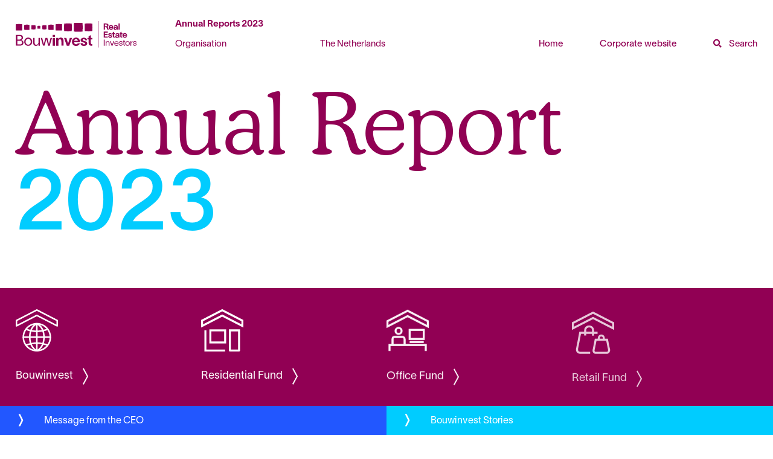

--- FILE ---
content_type: text/html; charset=utf-8
request_url: https://www.bouwinvest-annualreports2023.com/
body_size: 10169
content:
<!DOCTYPE html>
<html lang="en" prefix="og: http://ogp.me/ns#">
    <head itemscope itemtype="http://schema.org/WebSite">
        <meta charset="utf-8" />
        <meta http-equiv="x-ua-compatible" content="ie=edge" />
        <meta name="viewport" content="width=device-width, initial-scale=1.0" />
        <meta name="author" content="F19 - Digital First Reporting">

        <meta property="og:locale" content="en-GB" />
        <meta property="og:site_name" content="Bouwinvest 2024 - Real Estate Investment Management" />
        <meta property="og:title" content="Bouwinvest 2024 - Real Estate Investment Management" />
        <meta property="og:type" content="website" />
        <title itemprop="name">Bouwinvest 2024 - Real Estate Investment Management</title>
        <base href="https://www.bouwinvest-annualreports2023.com/" />
        <link rel="icon" type="image/png" sizes="32x32" href="/assets/public/img/favicon-32x32.png">
        <link rel="icon" type="image/png" sizes="16x16" href="/assets/public/img/favicon-16x16.png">
        <meta name="msapplication-TileColor" content="#910054">
        <meta name="theme-color" content="#900054">


        <link href="/bundles/style-frontend.css?v=SZyc0YQOhIBwJcxKvb4yJ8UvCQOA82-bxlpUesR5LCc1" rel="stylesheet"/>

        
        <link href="/bundles/style-lib.css?v=V9l-ybUKxeYCdprPQAScURvEhFnVu8OUTTrRCvKajwU1" rel="stylesheet"/>

        
<link href="/bundles/style-loggedin.css?v=hqoaAB0697uCu3knPo7z7oyTlgOiyxgvWfjyZta0b5s1" rel="stylesheet"/>
        <script src="/bundles/script-polyfills.js?v=4BvlPpfII6zh4b9B0EHuZlQzIXkVeZKu7tnjkdbID4g1"></script>

        
        <script src="/bundles/script-lib-core.js?v=yaPoao-kq9W-tcGyD2JDF8pCIJAjoWZwYmL-lv2xAYQ1"></script>

        <script type="systemjs-importmap" src="/script/map"></script>
        <script src="/script/config"></script>
        
        <script src="https://kit.fontawesome.com/0d34dbf813.js" crossorigin="anonymous"></script>

        
        <script src="/bundles/script-lib.js?v=ks83K0czIV8ZBPAFnK2kfPUF4IX73TKdcmRJJhQAOCI1"></script>

        <script>System.import('@web-root/frontend-core')</script>

        
    </head>
    <body class="logged-in ve-homeview">
        <div class="a11y-skipto" tabindex="0">
        <a class="a11y-skipto_url a11y-skipto_url--page-nav js-SkipTo" href="https://www.bouwinvest-annualreports2023.com/#page-nav">Skip to website navigation</a>
    <a class="a11y-skipto_url a11y-skipto_url--page-aside js-SkipTo" href="https://www.bouwinvest-annualreports2023.com/#page-aside">Skip to article navigation</a>
    <a class="a11y-skipto_url a11y-skipto_url--page-content js-SkipTo" href="https://www.bouwinvest-annualreports2023.com/#page-content">Skip to content</a>
</div>
        

        <div class="site-wrapper">
            <div class="site-header js-siteHeader">
    <div class="site-header_top">
        <div class="container container--header">
            <div class="site-header_logo">
                <a class="site-header_logo-url" href="/" title="Back to home">
                    <span class="a11y-hidden">Bouwinvest2 - Bouwinvest 2024 - Real Estate Investment Management</span>
                    <img class="site-header_logo-image site-header_logo-image--purple" src="/Assets/public/svg/logo-purple.svg" alt="" role="presentation" />
                    <img class="site-header_logo-image site-header_logo-image--white" src="/Assets/public/svg/logo-white.svg" alt="" role="presentation" />
                </a>
            </div>

            

            <div class="bi-main-nav">
                <span class="bi-main-nav_title">Annual Reports 2023</span>
                <div class="bi-main-nav_body">
                    <div class="bi-nav-group">
                        <span>Organisation</span>
                    </div>
                    <div class="bi-nav-group">
                        <span>The Netherlands</span>
                    </div>
                </div>
                <div class="bi-main-nav_links">
                    <div class="bi-nav-group">
                        <a class="bi-nav-link" href="/bouwinvest/2023-at-a-glance/key-figures">Bouwinvest</a>
                    </div>
                    <div class="bi-nav-group">
                        <a class="bi-nav-link" href="/residential-fund/the-fund-at-a-glance/real-value-for-life">Residential Fund</a>
                        <a class="bi-nav-link" href="/office-fund/the-fund-at-a-glance/real-value-for-life">Office Fund</a>
                        <a class="bi-nav-link" href="/retail-fund/the-fund-at-a-glance/real-value-for-life">Retail Fund</a>
                    </div>
                </div>
            </div>


<div class="site-nav-wrapper">
    
    <div class="site-header_meta">
        <a class="nav_meta-url" href="//www.f19.nl/" rel="external">www.f19.nl</a>
    </div>

    
    <nav id="page-nav" class="site-nav" tabindex="0">
        <ul class="site-nav_list">

            <li class="site-nav_item">
                <a class="site-nav_url" href="/">Home</a>
            </li>

            <li class="site-nav_item">
                <a class="site-nav_url" target="_blank" href="https://www.bouwinvest.com/">Corporate website</a>
            </li>


            <li class="site-nav--mobile">
                <span>Organisation</span>
                <ul class="site-nav_list">
                    <li class="site-nav_item">
                        <a class="site-nav_url" href="/bouwinvest/2023-at-a-glance/key-figures">Bouwinvest</a>
                    </li>
                </ul>

                <span>The Netherlands</span>
                <ul class="site-nav_list">
                    <li class="site-nav_item">
                        <a class="site-nav_url" href="/residential-fund/the-fund-at-a-glance/real-value-for-life">Residential Fund</a>
                    </li>
                    <li class="site-nav_item">
                        <a class="site-nav_url" href="/retail-fund/the-fund-at-a-glance/real-value-for-life">Retail Fund</a>
                    </li>
                    <li class="site-nav_item">
                        <a class="site-nav_url" href="/office-fund/the-fund-at-a-glance/real-value-for-life">Office Fund</a>
                    </li>
                </ul>
            </li>


            
                

            
            <li class="site-nav_item ">
                <a class="site-nav_url site-nav_url--icon" href="/zoeken/" title="Go to searchpage" rel="search">
                    
                    <i class="fas fa-search svg-icon svg-icon-search"></i>
                    <span class="search-label">Search</span>
                    <span class="a11y-hidden">Search</span>
                </a>
            </li>
        </ul>
    </nav>
</div>
            <div class="nav--mobile">
                <a class="btn-search-mobile" href="/zoeken/" title="Go to searchpage" rel="search">
                    <i class="fas fa-search svg-icon svg-icon-search"></i>
                </a>

                <button class="btn btn-devices btn-menu js-menuBTN" type="button" data-body-class="menu--open">
                    

                    
                    <span class="css-icon css-icon-menu"><i></i></span>
                </button>
            </div>
        </div>
    </div>
</div>


            





<div class="site-main">
    
    <main id="page-content" class="container container--wide js-initArticle" tabindex="0">



<div class="home-section">
    <div class="home-section_landing">
        <div class="home-section_title">
            <h2 class="f-container-after">
                Annual Report&#160;<strong>2023</strong>
            </h2>



        </div>

        <div class="home-funds">
            <a href="/bouwinvest/2023-at-a-glance/key-figures" class="home-funds_link">
                <div class="fund-link">
                    <img src="/Assets/public/svg/icon_footer-investment.svg" />
                    <span class="home-funds_name">Bouwinvest
                        <svg width="11" height="28" viewBox="0 0 11 28" xmlns="http://www.w3.org/2000/svg">
                            <g stroke-linecap="square" stroke="#ffffff" stroke-width="2" fill="none">
                                <path d="M2.292 1.911l6.417 11.744" />
                                <path d="M2.292 26.466l6.417-11.744" />
                            </g>
                        </svg>
                    </span>
                </div>
            </a>
            <a href="/residential-fund/the-fund-at-a-glance/real-value-for-life" class="home-funds_link">
                <div class="fund-link">
                    <img src="/Assets/public/svg/icon_footer-residential.svg" />
                    <span class="home-funds_name">Residential Fund
                        <svg width="11" height="28" viewBox="0 0 11 28" xmlns="http://www.w3.org/2000/svg">
                            <g stroke-linecap="square" stroke="#ffffff" stroke-width="2" fill="none">
                                <path d="M2.292 1.911l6.417 11.744" />
                                <path d="M2.292 26.466l6.417-11.744" />
                            </g>
                        </svg>
                    </span>
                </div>
            </a>
            <a href="/office-fund/the-fund-at-a-glance/real-value-for-life" class="home-funds_link">
                <div class="fund-link">
                    <img src="/Assets/public/svg/icon_footer-office.svg" />
                    <span class="home-funds_name">Office Fund
                        <svg width="11" height="28" viewBox="0 0 11 28" xmlns="http://www.w3.org/2000/svg">
                            <g stroke-linecap="square" stroke="#ffffff" stroke-width="2" fill="none">
                                <path d="M2.292 1.911l6.417 11.744" />
                                <path d="M2.292 26.466l6.417-11.744" />
                            </g>
                        </svg>
                    </span>
                </div>
            </a>
            <a href="/retail-fund/the-fund-at-a-glance/real-value-for-life" class="home-funds_link">
                <div class="fund-link">
                    <img src="/Assets/public/svg/icon_footer-retail.svg" />
                    <span class="home-funds_name">Retail Fund
                        <svg width="11" height="28" viewBox="0 0 11 28" xmlns="http://www.w3.org/2000/svg">
                            <g stroke-linecap="square" stroke="#ffffff" stroke-width="2" fill="none">
                                <path d="M2.292 1.911l6.417 11.744" />
                                <path d="M2.292 26.466l6.417-11.744" />
                            </g>
                        </svg>
                    </span>
                </div>
            </a>
        </div>
    </div>

        <div class="home-stories-wrapper">


<div class="home-stories js-homeStories summary--left ">
    <div class="home-stories_btn js-homeStoriesBtn">
        <span>Message from the CEO</span>
        <div class="close-home-story-btn js-close-home-story-btn"></div>
    </div>
    
    <div class="home-stories_overview">

            <section class="home-story_wrapper js-homeStoryWrapper">
                <div class="home-story_image show-demo" style="background-position: 50% 50%; background-image:url(&#39;https://www.bouwinvest-annualreports2023.com/FbContent.ashx/pub_1031/Images/v2404231457/imgres_r4w1200h900l72/REI_ENG_AR2023_Mark_Siezen_WEB HOME.jpg&#39;)"></div>
                <div class="home-story_content">
                    

<div class="home-summary-content">
    <span class="home-summary-content_category">Message from the CEO test</span>





<p class="f-paragraph f-paragraph-after">
“May you live in interesting times” is an ancient proverb that has always appealed to me. Now, after my first full year as CEO at Bouwinvest I can safely say I have not been disappointed. The past year has proved to be far more interesting than I had hoped for, and initiating a transformation of the company in these turbulent circumstances has been challenging.&#160;Despite the challenging external circumstances, we have been able to remain focussed on delivering value and outperformance to our clients. Fortunately, I have been able to count on the support of my fellow executive board members, including Henk-Dirk de Haan who replaced Rianne Vedder as of October 2023. I would like to thank Rianne for her contributions during her years in office.</p>
<p class="f-paragraph f-paragraph-before f-paragraph-after">
When I started in this role in September 2022, the global markets were significantly impacted by geo-political, financial, social and environmental turbulence. This has continued unabated since then. We are still dealing with the effects of the war between Ukraine and Russia, and in October the worrying and tragic conflict in Gaza escalated dramatically.  In addition to the huge human tragedy, these conflicts have contributed to additional global instability and have had a major impact on market outlooks. In parallel over the course of the year central banks have fought inflation by raising interest rates to levels we haven’t seen in developed economies for fifteen years. Global real estate markets have suffered from this as well, with declining valuations stemming from higher borrowing costs, reduced investor confidence and appetite, economic uncertainty, and more government regulation. At the same time, the year 2023 will go down as the hottest and the wettest year since records began, showing once again that climate change is part of our day-to-day lives and that urgent global action from everyone, including the real estate sector, is required.</p>
<p class="f-paragraph f-paragraph-before f-paragraph-after">
In the Dutch residential market in particular we saw more uncertainty due to tax and rental regulation, a steady increase in construction costs, issues with regard to power grid congestion, slow building permit processes, and a lack of resources on the public sector side to progress projects. In addition this year we saw a challenge in the Dutch courts to the mechanism that Bouwinvest and other institutional owners utilise to index residential rents on an annual basis. Bouwinvest was named in several cases and the next year will see higher appeal courts review and rule on this matter.<br /><br />In these challenging times it is crucial to stay in close contact with our key stakeholders, especially the investors in our funds and mandates. An open communication strategy to align and inform is key to this. We aim to deliver stable returns to our investors in balance with clear objectives on environmental performance &amp; risk management, while creating social value and keeping solid governance intact. Both Bouwinvest and our clients face increasing regulatory requirements which have their own impact on the organisation. Increasingly more resources need to be dedicated to complying with regulatory and client expectations. It is a fine balancing act between financial &amp; ESG performance, risk management and management costs. Despite all these challenges Bouwinvest has realised a relative financial outperformance in the Residential Fund by 0.1%, the Retail Fund by 2.9%, the Office Fund by 2.9%, the North America mandate by 3.8%, the Asia-Pacific mandate by 4.9% and a relative underperformance in the Europe mandate by -/-4.3%. This resulted in an average return on invested capital over the year of -3.8%.</p>
<p class="f-paragraph f-paragraph-before f-paragraph-after">
Bouwinvest has responded to the cyclical and structural changes by further sharpening our corporate strategy so that we can continue to deliver the services that our investors expect. This strategy has provided Bouwinvest with a clear vision and roadmap for the future and has clarified the organisational improvements that we needed to make in order to execute on this strategy. Both the corporate strategy and the change programme were approved by the supervisory board in September in total alignment with bpfBOUW, our shareholder.</p>
<p class="f-paragraph f-paragraph-before f-paragraph-after">
This year was thus also a year with a significant focus on the internal organisation. We have named this internal transformation programme #Invest. As an organisation we have embarked on an ambitious journey to build a future-proof company.  We have assembled a dedicated team to manage this transformation and ensure that it runs smoothly. We have set out clear objectives and defined seven workstreams, with the focus in the first half of the year on developing a new organisational design. After the summer, we started the implementation process, and this is already having a positive impact on our operations.</p>
<p class="f-paragraph f-paragraph-before f-paragraph-after">
We also worked on other projects, all of which contribute to our corporate strategy and our objective of building scale over time. We moved forward on obtaining regulatory approval for opening the Dutch Healthcare Fund to third-party investors; we applied for a MiFID permit (an AIFMD top-up) and worked on complying with a European directive so we can broaden our investment services in Europe. In November we successfully launched &#160;the Dutch Social Impact Partnership, a new product initiative developed together with bpfBOUW and ABP. This milestone marks a new phase for Bouwinvest in terms of business development and launching new products but more importantly, it is a contribution to creating social value in Dutch communities.</p>
<p class="f-paragraph f-paragraph-before f-paragraph-after">
The combination of challenging market conditions, which caused a decline in assets under management and thus fee income, and the partly one-off costs for the organisational transformation, have resulted in a net loss for Bouwinvest REI over 2023. The loss including one-off costs totalled&#160;-/- € 2.2 million and when excluding these one-off costs a modest profit of € 0.3 million remains over 2023 for Bouwinvest REI. The decline in income is cyclical and the transformation costs are one-off, but these financial results re-emphasise the real need to execute on our new corporate strategy. We need to become more flexible and efficient in order to cope with cyclical downturns, increased regulatory requirements, and the corresponding additional resources required to address these. To develop a structural healthy cost/income ratio we need to invest in further client and product diversification, ensure continued outperformance in our funds and mandates and improve the time-to-market for launching new products and investment strategies.</p>
<p class="f-paragraph f-paragraph-before f-paragraph-after">
We still have a challenging year ahead. The market outlook for 2024 foresees in continuing uncertainty. The global economic turbulence is set to continue, resulting in a flat to low growth of real estate markets. Interest rates are forecast to remain high for at least the first half of the year as part of the Central Banks strategy to combat inflation. Real estate markets will have to cope with other challenges and opportunities as well, including providing more affordable housing, building more housing for seniors, the decarbonisation of existing real estate portfolios, climate adaption, the changing use of office space and the adaptation of supply chains to a deglobalising world.</p>
<p class="f-paragraph f-paragraph-before f-paragraph-after">
Despite all the challenges ahead, we remain positive about the long-term perspective for real estate markets in general, and in particular in Bouwinvest’s ability to strengthen its position as a leading real estate investment manager.&#160;Turbulent markets also bring opportunities and Bouwinvest plans to actively identify and exploit any opportunities that mat arise.</p>
<p class="f-paragraph f-paragraph-before f-paragraph-after">
These are, as I said at the beginning of this message, interesting times indeed.  Looking back at 2023, I would like to thank all our investors in our funds and mandates for their continuing confidence in Bouwinvest. I would also like to thank the Bouwinvest employees for their continuing delivery of outstanding results despite the current market conditions and the ongoing internal transformation.</p>
<p class="f-paragraph f-paragraph-before f-paragraph-after">
Bouwinvest has a solid plan for the future. I look to the future with confidence and trust that we will realise our ambitions, together with our stakeholders, and continue to deliver ‘Real Value for Life’.</p>
<p class="f-paragraph f-paragraph-before f-paragraph-after">
Mark Siezen</p>
<p class="f-paragraph f-paragraph-before">
CEO</p>         <img class="f-image f-natural-size" alt="" title=""
             srcset="https://www.bouwinvest-annualreports2023.com/FbContent.ashx/pub_1031/Images/v2404231457/imgres_r4w2200h2200l60/REI_ENG_AR2023_Mark_Siezen_WEB HOME.jpg 2200w, 
https://www.bouwinvest-annualreports2023.com/FbContent.ashx/pub_1031/Images/v2404231457/imgres_r4w1920h2200l60/REI_ENG_AR2023_Mark_Siezen_WEB HOME.jpg 1920w, 
https://www.bouwinvest-annualreports2023.com/FbContent.ashx/pub_1031/Images/v2404231457/imgres_r4w1680h1920l65/REI_ENG_AR2023_Mark_Siezen_WEB HOME.jpg 1680w, 
https://www.bouwinvest-annualreports2023.com/FbContent.ashx/pub_1031/Images/v2404231457/imgres_r4w1440h1920l65/REI_ENG_AR2023_Mark_Siezen_WEB HOME.jpg 1440w, 
https://www.bouwinvest-annualreports2023.com/FbContent.ashx/pub_1031/Images/v2404231457/imgres_r4w1280h1680l72/REI_ENG_AR2023_Mark_Siezen_WEB HOME.jpg 1280w, 
https://www.bouwinvest-annualreports2023.com/FbContent.ashx/pub_1031/Images/v2404231457/imgres_r4w1024h1680l72/REI_ENG_AR2023_Mark_Siezen_WEB HOME.jpg 1024w, 
https://www.bouwinvest-annualreports2023.com/FbContent.ashx/pub_1031/Images/v2404231457/imgres_r4w960h1680l72/REI_ENG_AR2023_Mark_Siezen_WEB HOME.jpg 960w, 
https://www.bouwinvest-annualreports2023.com/FbContent.ashx/pub_1031/Images/v2404231457/imgres_r4w768h1440l72/REI_ENG_AR2023_Mark_Siezen_WEB HOME.jpg 768w, 
https://www.bouwinvest-annualreports2023.com/FbContent.ashx/pub_1031/Images/v2404231457/imgres_r4w480h1280l72/REI_ENG_AR2023_Mark_Siezen_WEB HOME.jpg 480w;" 
             sizes="(min-width: 1366px) 1310px, (min-width: 1024px) 960px, (min-width: 1px) 90vw, 100vw" 
             src="https://www.bouwinvest-annualreports2023.com/FbContent.ashx/pub_1031/Images/v2404231457/imgres_r4w1600h1366l65/REI_ENG_AR2023_Mark_Siezen_WEB HOME.jpg" 
             loading="lazy" 

             data-ref-type="image" 
             data-ref-publication="2023_Generiek" 
             data-type-key="REI_ENG_AR2023_Mark_Siezen_WEB HOME.jpg" 

             style="" 
             role="presentation" 
        />





</div>
                </div>
            </section>
    </div>
</div>

<div class="home-stories js-homeStories summary--right has-menu">
    <div class="home-stories_btn js-homeStoriesBtn">
        <span>Bouwinvest Stories</span>
        <div class="close-home-story-btn js-close-home-story-btn"></div>
    </div>
    
    <div class="home-stories_overview">
            <div class="home-stories_list">
                <ul>
                        <li>
                            <button type="button" class="home-stories_list-btn js-storyBtn"><span>Residential Fund</span></button>
                        </li>
                        <li>
                            <button type="button" class="home-stories_list-btn js-storyBtn"><span>Office Fund</span></button>
                        </li>
                        <li>
                            <button type="button" class="home-stories_list-btn js-storyBtn"><span>Retail Fund</span></button>
                        </li>
                </ul>
            </div>

            <section class="home-story_wrapper js-homeStoryWrapper">
                <div class="home-story_image show-demo" style="background-position: 50% 50%; background-image:url(&#39;https://www.bouwinvest-annualreports2023.com/FbContent.ashx/pub_1028/Images/v2312122110/imgres_r4w1200h900l72/RES_AR2022_Home_for_Life_Project_WEB.jpg&#39;)"></div>
                <div class="home-story_content">
                    

<div class="home-summary-content">
    <span class="home-summary-content_category">Residential Fund</span>

            <h1 class="f-paragraph-after">
                ‘Home for Life’ label for lifecycle-proof homes
            </h1>



<p class="f-paragraph f-heading-before f-container-after">
<strong>As the elderly population continues to grow, more and more people prefer to live independently in their own homes for as long as possible. Housing that is easily accessible, safe and comfortable, because it has no barriers or is located close to public transport for example, can help achieve that goal. In response to this growing need, Bouwinvest’s Dutch Residential Fund has created a ‘Home for Life’ label to allow tenants to see whether their residence is lifecycle-proof or not.</strong></p>

    <div class="f-btn">
        <a class="btn btn-corp" href="/residential-fund/the-fund-at-a-glance/real-value-for-life" title="Article: Real Value for Life">Read more</a>
    </div>
        <img class="f-image f-natural-size" alt="" title=""
             srcset="https://www.bouwinvest-annualreports2023.com/FbContent.ashx/pub_1028/Images/v2312122110/imgres_r4w2200h2200l60/RES_AR2022_Home_for_Life_Project_WEB.jpg 2200w, 
https://www.bouwinvest-annualreports2023.com/FbContent.ashx/pub_1028/Images/v2312122110/imgres_r4w1920h2200l60/RES_AR2022_Home_for_Life_Project_WEB.jpg 1920w, 
https://www.bouwinvest-annualreports2023.com/FbContent.ashx/pub_1028/Images/v2312122110/imgres_r4w1680h1920l65/RES_AR2022_Home_for_Life_Project_WEB.jpg 1680w, 
https://www.bouwinvest-annualreports2023.com/FbContent.ashx/pub_1028/Images/v2312122110/imgres_r4w1440h1920l65/RES_AR2022_Home_for_Life_Project_WEB.jpg 1440w, 
https://www.bouwinvest-annualreports2023.com/FbContent.ashx/pub_1028/Images/v2312122110/imgres_r4w1280h1680l72/RES_AR2022_Home_for_Life_Project_WEB.jpg 1280w, 
https://www.bouwinvest-annualreports2023.com/FbContent.ashx/pub_1028/Images/v2312122110/imgres_r4w1024h1680l72/RES_AR2022_Home_for_Life_Project_WEB.jpg 1024w, 
https://www.bouwinvest-annualreports2023.com/FbContent.ashx/pub_1028/Images/v2312122110/imgres_r4w960h1680l72/RES_AR2022_Home_for_Life_Project_WEB.jpg 960w, 
https://www.bouwinvest-annualreports2023.com/FbContent.ashx/pub_1028/Images/v2312122110/imgres_r4w768h1440l72/RES_AR2022_Home_for_Life_Project_WEB.jpg 768w, 
https://www.bouwinvest-annualreports2023.com/FbContent.ashx/pub_1028/Images/v2312122110/imgres_r4w480h1280l72/RES_AR2022_Home_for_Life_Project_WEB.jpg 480w;" 
             sizes="(min-width: 1366px) 1310px, (min-width: 1024px) 960px, (min-width: 1px) 90vw, 100vw" 
             src="https://www.bouwinvest-annualreports2023.com/FbContent.ashx/pub_1028/Images/v2312122110/imgres_r4w1600h1366l65/RES_AR2022_Home_for_Life_Project_WEB.jpg" 
             loading="lazy" 

             data-ref-type="image" 
             data-ref-publication="2023_Residential" 
             data-type-key="RES_AR2022_Home_for_Life_Project_WEB.jpg" 

             style="" 
             role="presentation" 
        />





</div>
                </div>
            </section>
            <section class="home-story_wrapper js-homeStoryWrapper">
                <div class="home-story_image show-demo" style="background-position: 52% 84%; background-image:url(&#39;https://www.bouwinvest-annualreports2023.com/FbContent.ashx/pub_1029/Images/v2401181231/imgres_r4w1200h900l72fp52_84/The Bell Amsterdam.jpg&#39;)"></div>
                <div class="home-story_content">
                    

<div class="home-summary-content">
    <span class="home-summary-content_category">Office Fund</span>

            <h1 class="f-paragraph-after">
                The Bell:&#160;a combination of historical charm and modern sustainability
            </h1>



<p class="f-paragraph f-heading-before f-container-after">
<strong>In November 2023, the Office Fund acquired the prestigious office building The Bell in Amsterdam from the Stichting Stadgenoot housing corporation. This listed building, originally built in 1873, represents a combination of historical charm and modern sustainability.</strong></p>

    <div class="f-btn">
        <a class="btn btn-corp" href="/office-fund/the-fund-at-a-glance/real-value-for-life" title="Article: Real Value for Life">Read more</a>
    </div>
        <img class="f-image f-natural-size" alt="" title=""
             srcset="https://www.bouwinvest-annualreports2023.com/FbContent.ashx/pub_1029/Images/v2401181231/imgres_r4w2200h2200l60fp52_84/The Bell Amsterdam.jpg 2200w, 
https://www.bouwinvest-annualreports2023.com/FbContent.ashx/pub_1029/Images/v2401181231/imgres_r4w1920h2200l60fp52_84/The Bell Amsterdam.jpg 1920w, 
https://www.bouwinvest-annualreports2023.com/FbContent.ashx/pub_1029/Images/v2401181231/imgres_r4w1680h1920l65fp52_84/The Bell Amsterdam.jpg 1680w, 
https://www.bouwinvest-annualreports2023.com/FbContent.ashx/pub_1029/Images/v2401181231/imgres_r4w1440h1920l65fp52_84/The Bell Amsterdam.jpg 1440w, 
https://www.bouwinvest-annualreports2023.com/FbContent.ashx/pub_1029/Images/v2401181231/imgres_r4w1280h1680l72fp52_84/The Bell Amsterdam.jpg 1280w, 
https://www.bouwinvest-annualreports2023.com/FbContent.ashx/pub_1029/Images/v2401181231/imgres_r4w1024h1680l72fp52_84/The Bell Amsterdam.jpg 1024w, 
https://www.bouwinvest-annualreports2023.com/FbContent.ashx/pub_1029/Images/v2401181231/imgres_r4w960h1680l72fp52_84/The Bell Amsterdam.jpg 960w, 
https://www.bouwinvest-annualreports2023.com/FbContent.ashx/pub_1029/Images/v2401181231/imgres_r4w768h1440l72fp52_84/The Bell Amsterdam.jpg 768w, 
https://www.bouwinvest-annualreports2023.com/FbContent.ashx/pub_1029/Images/v2401181231/imgres_r4w480h1280l72fp52_84/The Bell Amsterdam.jpg 480w;" 
             sizes="(min-width: 1366px) 1310px, (min-width: 1024px) 960px, (min-width: 1px) 90vw, 100vw" 
             src="https://www.bouwinvest-annualreports2023.com/FbContent.ashx/pub_1029/Images/v2401181231/imgres_r4w1600h1366l65fp52_84/The Bell Amsterdam.jpg" 
             loading="lazy" 

             data-ref-type="image" 
             data-ref-publication="2023_Office" 
             data-type-key="The Bell Amsterdam.jpg" 

             style="" 
             role="presentation" 
        />





</div>
                </div>
            </section>
            <section class="home-story_wrapper js-homeStoryWrapper">
                <div class="home-story_image show-demo" style="background-position: 71% 70%; background-image:url(&#39;https://www.bouwinvest-annualreports2023.com/FbContent.ashx/pub_1030/Images/v2312122111/imgres_r4w1200h900l72fp71_70/RET_AR2022_Damrak_WEB.jpg&#39;)"></div>
                <div class="home-story_content">
                    

<div class="home-summary-content">
    <span class="home-summary-content_category">Retail Fund</span>

            <h1 class="f-paragraph-after">
                Damrak voted most appealing shopping street: &#39;Bouwinvest contributes to success&#39;
            </h1>



<p class="f-paragraph f-heading-before f-container-after">
<strong>The Damrak in Amsterdam is the ‘most appealing shopping street in the Netherlands’, according to a survey conducted by retail consultancy firm Locatus on behalf of Dutch real estate sector magazine Vastgoedmarkt. According to the trade magazine, the redevelopment of the former C&amp;A building, better known as the Beurspassage, has made a significant contribution to the success of the Damrak as a shopping street. The completely renovated complex, currently occupied by retailers Primark and TK Maxx, is an investment of the Bouwinvest Retail Fund.&#160;&#160;</strong>&#160;</p>

    <div class="f-btn">
        <a class="btn btn-corp" href="/retail-fund/the-fund-at-a-glance/real-value-for-life" title="Article: Real Value for Life">Read more</a>
    </div>
        <img class="f-image f-natural-size" alt="" title=""
             srcset="https://www.bouwinvest-annualreports2023.com/FbContent.ashx/pub_1030/Images/v2312122111/imgres_r4w2200h2200l60fp71_70/RET_AR2022_Damrak_WEB.jpg 2200w, 
https://www.bouwinvest-annualreports2023.com/FbContent.ashx/pub_1030/Images/v2312122111/imgres_r4w1920h2200l60fp71_70/RET_AR2022_Damrak_WEB.jpg 1920w, 
https://www.bouwinvest-annualreports2023.com/FbContent.ashx/pub_1030/Images/v2312122111/imgres_r4w1680h1920l65fp71_70/RET_AR2022_Damrak_WEB.jpg 1680w, 
https://www.bouwinvest-annualreports2023.com/FbContent.ashx/pub_1030/Images/v2312122111/imgres_r4w1440h1920l65fp71_70/RET_AR2022_Damrak_WEB.jpg 1440w, 
https://www.bouwinvest-annualreports2023.com/FbContent.ashx/pub_1030/Images/v2312122111/imgres_r4w1280h1680l72fp71_70/RET_AR2022_Damrak_WEB.jpg 1280w, 
https://www.bouwinvest-annualreports2023.com/FbContent.ashx/pub_1030/Images/v2312122111/imgres_r4w1024h1680l72fp71_70/RET_AR2022_Damrak_WEB.jpg 1024w, 
https://www.bouwinvest-annualreports2023.com/FbContent.ashx/pub_1030/Images/v2312122111/imgres_r4w960h1680l72fp71_70/RET_AR2022_Damrak_WEB.jpg 960w, 
https://www.bouwinvest-annualreports2023.com/FbContent.ashx/pub_1030/Images/v2312122111/imgres_r4w768h1440l72fp71_70/RET_AR2022_Damrak_WEB.jpg 768w, 
https://www.bouwinvest-annualreports2023.com/FbContent.ashx/pub_1030/Images/v2312122111/imgres_r4w480h1280l72fp71_70/RET_AR2022_Damrak_WEB.jpg 480w;" 
             sizes="(min-width: 1366px) 1310px, (min-width: 1024px) 960px, (min-width: 1px) 90vw, 100vw" 
             src="https://www.bouwinvest-annualreports2023.com/FbContent.ashx/pub_1030/Images/v2312122111/imgres_r4w1600h1366l65fp71_70/RET_AR2022_Damrak_WEB.jpg" 
             loading="lazy" 

             data-ref-type="image" 
             data-ref-publication="2023_Retail" 
             data-type-key="RET_AR2022_Damrak_WEB.jpg" 

             style="" 
             role="presentation" 
        />





</div>
                </div>
            </section>
    </div>
</div>        </div>
</div>


    </main>
</div>



            <footer class="site-footer">
    <div class="container container--footer">
        <div class="footer_funds">
            <div class="footer-fund">
                <a href="/bouwinvest/2023-at-a-glance/key-figures">
                    <img src="/Assets/public/svg/icon_footer-investment.svg" />
                    <span>Bouwinvest
                        <svg width="11" height="28" viewBox="0 0 11 28" xmlns="http://www.w3.org/2000/svg">
                            <g stroke-linecap="square" stroke="#ffffff" stroke-width="2" fill="none">
                                <path d="M2.292 1.911l6.417 11.744" />
                                <path d="M2.292 26.466l6.417-11.744" />
                            </g>
                        </svg>
                    </span>
                </a>
            </div>
            <div class="footer-fund">
                <a href="/residential-fund/the-fund-at-a-glance/real-value-for-life">
                    <img src="/Assets/public/svg/icon_footer-residential.svg" />
                    <span>Residential Fund
                        <svg width="11" height="28" viewBox="0 0 11 28" xmlns="http://www.w3.org/2000/svg">
                            <g stroke-linecap="square" stroke="#ffffff" stroke-width="2" fill="none">
                                <path d="M2.292 1.911l6.417 11.744" />
                                <path d="M2.292 26.466l6.417-11.744" />
                            </g>
                        </svg>
                    </span>
                </a>
            </div>
            <div class="footer-fund">
                <a href="/office-fund/the-fund-at-a-glance/real-value-for-life">
                    <img src="/Assets/public/svg/icon_footer-office.svg" />
                    <span>Office Fund
                        <svg width="11" height="28" viewBox="0 0 11 28" xmlns="http://www.w3.org/2000/svg">
                            <g stroke-linecap="square" stroke="#ffffff" stroke-width="2" fill="none">
                                <path d="M2.292 1.911l6.417 11.744" />
                                <path d="M2.292 26.466l6.417-11.744" />
                            </g>
                        </svg>
                    </span>
                </a>
            </div>            
            <div class="footer-fund">
                <a href="/retail-fund/the-fund-at-a-glance/real-value-for-life">
                    <img src="/Assets/public/svg/icon_footer-retail.svg" />
                    <span>Retail Fund
                        <svg width="11" height="28" viewBox="0 0 11 28" xmlns="http://www.w3.org/2000/svg">
                            <g stroke-linecap="square" stroke="#ffffff" stroke-width="2" fill="none">
                                <path d="M2.292 1.911l6.417 11.744" />
                                <path d="M2.292 26.466l6.417-11.744" />
                            </g>
                        </svg>
                    </span>
                </a>
            </div>
        </div>

        <div class="footer_downloads">
            
            <a href="/downloads">Downloads</a>
        </div>
    </div>
</footer>
<div class="sub-footer">
    <div class="container container--footer">
        <div class="sub-footer_social">
            <span>Follow us</span>
            <a class="sub-footer-social" href="https://www.linkedin.com/company/bouwinvest"><i class="fab fa-linkedin inline-icon"></i></a>
            <a class="sub-footer-social" href="https://twitter.com/bouwinvest"><i class="fab fa-twitter-square inline-icon"></i></a>
        </div>
        <ul class="sub-footer-links">
            <li><a href="/disclaimer">Disclaimer</a></li>
            <li><a href="/colofon">Colofon</a></li>
        </ul>
        <span class="flex-fix"></span>
        
    </div>
</div>
        </div>
        

        
        <link media="print" href="/Assets/public/css/print.min.css?v=23423531" rel="stylesheet" />


        

        <script async defer src="/google/analytics"></script>
    </body>
</html>

--- FILE ---
content_type: text/css; charset=utf-8
request_url: https://www.bouwinvest-annualreports2023.com/bundles/style-frontend.css?v=SZyc0YQOhIBwJcxKvb4yJ8UvCQOA82-bxlpUesR5LCc1
body_size: 21020
content:
@charset "UTF-8";
/*!
 * @company:    F19 - Digital First Reporting
 */
@keyframes fade-in{0%{opacity:0;transform:translateY(80%)}10%{opacity:0}to{opacity:1;transform:translateY(0)}}@keyframes fade-in-small{0%{opacity:0;transform:translateY(30%)}10%{opacity:0}to{opacity:1;transform:translateY(0)}}@keyframes button-attention{0%{opacity:0;transform:translateX(50%)}50%{opacity:1;transform:translateX(-20%)}70%{opacity:1;transform:translateX(10%)}to{opacity:1;transform:translateX(0)}}*,::after,::before{box-sizing:inherit}::after,::before{color:currentColor;font-family:inherit;font-weight:inherit}body,html,iframe{margin:0;padding:0}body,html{width:100%;height:100%;border:0}html{font-size:62.5%;box-sizing:border-box;-ms-text-size-adjust:100%;-webkit-text-size-adjust:100%;-ms-overflow-style:scrollbar;scrollbar-width:thin;scroll-behavior:smooth}@media (prefers-reduced-motion){html{scroll-behavior:auto}}body{color:#000;font-size:1.5rem;font-family:"Lausanne",Arial,sans-serif;font-weight:100;line-height:normal;background-color:#fff;overflow-x:hidden}@media only screen and (max-width:1024px){body.content--open,body.menu--open{overflow-y:hidden}}img,svg{max-width:100%;border-style:none;box-sizing:content-box}iframe{display:block;outline:0;border:0!important}svg:not(:root){overflow:hidden}svg use{pointer-events:none}fieldset{border:0;margin:0;padding:.35em .75em .625em}button,input,optgroup,select,textarea{margin:0;font-size:100%;font-family:inherit;line-height:1.15}button,input[role=button],input[type=button]{cursor:pointer}option{font-size:inherit;font-family:inherit}[type=button]::-moz-focus-inner,[type=reset]::-moz-focus-inner,[type=submit]::-moz-focus-inner,button::-moz-focus-inner{border-style:none;padding:0}[type=button]:-moz-focusring,[type=reset]:-moz-focusring,[type=submit]:-moz-focusring,button:-moz-focusring{outline:1px dotted ButtonText}figcaption,figure,main{display:block}.sh-website-no,[hidden]{display:none}audio:not([controls]){display:none;height:0}audio,video{display:inline-block}aside,div,nav{scrollbar-width:thin}.preview-tablet-p .sh-tablet-p{display:block!important}.preview-tablet-l .sh-tablet-p,.preview-tablet-p .sh-mobile-l,.preview-tablet-p .sh-mobile-p,.preview-tablet-p .sh-tablet-l,.preview-tablet-p .sh-website-no{display:none!important}.preview-tablet-l .sh-tablet-l{display:block!important}.preview-mobile-p .sh-tablet-l,.preview-mobile-p .sh-tablet-p,.preview-tablet-l .sh-mobile-l,.preview-tablet-l .sh-mobile-p{display:none!important}.preview-mobile-p .sh-mobile-p{display:block!important}.preview-mobile-l .sh-mobile-p,.preview-mobile-l .sh-tablet-l,.preview-mobile-l .sh-tablet-p,.preview-mobile-p .sh-mobile-l{display:none!important}.preview-mobile-l .sh-mobile-l{display:block!important}@font-face{font-family:"Lausanne";font-weight:300;font-style:normal;font-variant:normal;font-display:swap;src:url(/Assets/public/fonts//lausanne/Lausanne_300.otf) format("opentype")}@font-face{font-family:"Lausanne";font-weight:300;font-style:italic;font-variant:normal;font-display:swap;src:url(/Assets/public/fonts//lausanne/Lausanne_300_Italic.otf) format("opentype")}@font-face{font-family:"Lausanne";font-weight:400;font-style:normal;font-variant:normal;font-display:swap;src:url(/Assets/public/fonts//lausanne/Lausanne_400.otf) format("opentype")}@font-face{font-family:"Lausanne";font-weight:400;font-style:italic;font-variant:normal;font-display:swap;src:url(/Assets/public/fonts//lausanne/Lausanne_400_Italic.otf) format("opentype")}@font-face{font-family:"Lausanne";font-weight:500;font-style:normal;font-variant:normal;font-display:swap;src:url(/Assets/public/fonts//lausanne/Lausanne_500.otf) format("opentype")}@font-face{font-family:"Lausanne";font-weight:500;font-style:italic;font-variant:normal;font-display:swap;src:url(/Assets/public/fonts//lausanne/Lausanne_500_Italic.otf) format("opentype")}@font-face{font-family:"Lausanne";font-weight:600;font-style:normal;font-variant:normal;font-display:swap;src:url(/Assets/public/fonts//lausanne/Lausanne_600.otf) format("opentype")}@font-face{font-family:"Lausanne";font-weight:600;font-style:italic;font-variant:normal;font-display:swap;src:url(/Assets/public/fonts//lausanne/Lausanne_600_Italic.otf) format("opentype")}@font-face{font-family:"Lausanne";font-weight:700;font-style:normal;font-variant:normal;font-display:swap;src:url(/Assets/public/fonts//lausanne/Lausanne_700.otf) format("opentype")}@font-face{font-family:"Lausanne";font-weight:700;font-style:italic;font-variant:normal;font-display:swap;src:url(/Assets/public/fonts//lausanne/Lausanne_700_Italic.otf) format("opentype")}@font-face{font-family:"Lausanne";font-weight:800;font-style:normal;font-variant:normal;font-display:swap;src:url(/Assets/public/fonts//lausanne/Lausanne_800.otf) format("opentype")}@font-face{font-family:"Lausanne";font-weight:800;font-style:italic;font-variant:normal;font-display:swap;src:url(/Assets/public/fonts//lausanne/Lausanne_800_Italic.otf) format("opentype")}@font-face{font-family:"Cooper";font-weight:400;font-style:normal;font-variant:normal;font-display:swap;src:url(/Assets/public/fonts//cooper/Cooper_LtBT_Light.ttf) format("truetype")}@font-face{font-family:"Cooper";font-weight:400;font-style:italic;font-variant:normal;font-display:swap;src:url(/Assets/public/fonts//cooper/Cooper_LtBT_Light_Italic.ttf) format("truetype")}@font-face{font-family:"Caladea";font-weight:400;font-style:normal;font-variant:normal;font-display:swap;src:url(/Assets/public/fonts//caladea/Caladea_Regular.ttf) format("truetype")}@font-face{font-family:"Caladea";font-weight:400;font-style:italic;font-variant:normal;font-display:swap;src:url(/Assets/public/fonts//caladea/Caladea_RegularItalic.ttf) format("truetype")}@font-face{font-family:"Caladea";font-weight:700;font-style:normal;font-variant:normal;font-display:swap;src:url(/Assets/public/fonts//caladea/Caladea_Bold.ttf) format("truetype")}@font-face{font-family:"Caladea";font-weight:700;font-style:italic;font-variant:normal;font-display:swap;src:url(/Assets/public/fonts//caladea/Caladea_BoldItalic.ttf) format("truetype")}@font-face{font-family:"Lora";font-weight:400;font-style:normal;font-variant:normal;font-display:swap;src:url(/Assets/public/fonts//lora/Lora_Regular.woff2) format("woff2"),url(/Assets/public/fonts//lora/Lora_Regular.woff) format("woff"),url(/Assets/public/fonts//lora/Lora_Regular.ttf) format("truetype")}@font-face{font-family:"Lora";font-weight:400;font-style:italic;font-variant:normal;font-display:swap;src:url(/Assets/public/fonts//lora/Lora_Regular_Italic.woff2) format("woff2"),url(/Assets/public/fonts//lora/Lora_Regular_Italic.woff) format("woff"),url(/Assets/public/fonts//lora/Lora_Regular_Italic.ttf) format("truetype")}@font-face{font-family:"Lora";font-weight:700;font-style:normal;font-variant:normal;font-display:swap;src:url(/Assets/public/fonts//lora/Lora_Bold.woff2) format("woff2"),url(/Assets/public/fonts//lora/Lora_Bold.woff) format("woff"),url(/Assets/public/fonts//lora/Lora_Bold.ttf) format("truetype")}@font-face{font-family:"Lora";font-weight:700;font-style:italic;font-variant:normal;font-display:swap;src:url(/Assets/public/fonts//lora/Lora_Bold_Italic.woff2) format("woff2"),url(/Assets/public/fonts//lora/Lora_Bold_Italic.woff) format("woff"),url(/Assets/public/fonts//lora/Lora_Bold_Italic.ttf) format("truetype")}@font-face{font-family:"Zilla Slab";font-weight:300;font-style:normal;font-variant:normal;font-display:swap;src:url(/Assets/public/fonts//zillaslab/ZillaSlab_Light.woff2) format("woff2"),url(/Assets/public/fonts//zillaslab/ZillaSlab_Light.woff) format("woff"),url(/Assets/public/fonts//zillaslab/ZillaSlab_Light.ttf) format("truetype")}@font-face{font-family:"Zilla Slab";font-weight:300;font-style:italic;font-variant:normal;font-display:swap;src:url(/Assets/public/fonts//zillaslab/ZillaSlab_Light_Italic.woff2) format("woff2"),url(/Assets/public/fonts//zillaslab/ZillaSlab_Light_Italic.woff) format("woff"),url(/Assets/public/fonts//zillaslab/ZillaSlab_Light_Italic.ttf) format("truetype")}@font-face{font-family:"Zilla Slab";font-weight:400;font-style:normal;font-variant:normal;font-display:swap;src:url(/Assets/public/fonts//zillaslab/ZillaSlab_Regular.woff2) format("woff2"),url(/Assets/public/fonts//zillaslab/ZillaSlab_Regular.woff) format("woff"),url(/Assets/public/fonts//zillaslab/ZillaSlab_Regular.ttf) format("truetype")}@font-face{font-family:"Zilla Slab";font-weight:400;font-style:italic;font-variant:normal;font-display:swap;src:url(/Assets/public/fonts//zillaslab/ZillaSlab_Regular_Italic.woff2) format("woff2"),url(/Assets/public/fonts//zillaslab/ZillaSlab_Regular_Italic.woff) format("woff"),url(/Assets/public/fonts//zillaslab/ZillaSlab_Regular_Italic.ttf) format("truetype")}@font-face{font-family:"Zilla Slab";font-weight:500;font-style:normal;font-variant:normal;font-display:swap;src:url(/Assets/public/fonts//zillaslab/ZillaSlab_Medium.woff2) format("woff2"),url(/Assets/public/fonts//zillaslab/ZillaSlab_Medium.woff) format("woff"),url(/Assets/public/fonts//zillaslab/ZillaSlab_Medium.ttf) format("truetype")}@font-face{font-family:"Zilla Slab";font-weight:500;font-style:italic;font-variant:normal;font-display:swap;src:url(/Assets/public/fonts//zillaslab/ZillaSlab_Medium_Italic.woff2) format("woff2"),url(/Assets/public/fonts//zillaslab/ZillaSlab_Medium_Italic.woff) format("woff"),url(/Assets/public/fonts//zillaslab/ZillaSlab_Medium_Italic.ttf) format("truetype")}@font-face{font-family:"Zilla Slab";font-weight:600;font-style:normal;font-variant:normal;font-display:swap;src:url(/Assets/public/fonts//zillaslab/ZillaSlab_SemiBold.woff2) format("woff2"),url(/Assets/public/fonts//zillaslab/ZillaSlab_SemiBold.woff) format("woff"),url(/Assets/public/fonts//zillaslab/ZillaSlab_SemiBold.ttf) format("truetype")}@font-face{font-family:"Zilla Slab";font-weight:600;font-style:italic;font-variant:normal;font-display:swap;src:url(/Assets/public/fonts//zillaslab/ZillaSlab_SemiBold_Italic.woff2) format("woff2"),url(/Assets/public/fonts//zillaslab/ZillaSlab_SemiBold_Italic.woff) format("woff"),url(/Assets/public/fonts//zillaslab/ZillaSlab_SemiBold_Italic.ttf) format("truetype")}@font-face{font-family:"Zilla Slab";font-weight:700;font-style:normal;font-variant:normal;font-display:swap;src:url(/Assets/public/fonts//zillaslab/ZillaSlab_Bold.woff2) format("woff2"),url(/Assets/public/fonts//zillaslab/ZillaSlab_Bold.woff) format("woff"),url(/Assets/public/fonts//zillaslab/ZillaSlab_Bold.ttf) format("truetype")}@font-face{font-family:"Zilla Slab";font-weight:700;font-style:italic;font-variant:normal;font-display:swap;src:url(/Assets/public/fonts//zillaslab/ZillaSlab_Bold_Italic.woff2) format("woff2"),url(/Assets/public/fonts//zillaslab/ZillaSlab_Bold_Italic.woff) format("woff"),url(/Assets/public/fonts//zillaslab/ZillaSlab_Bold_Italic.ttf) format("truetype")}@font-face{font-family:"Muli";font-weight:300;font-style:normal;font-variant:normal;font-display:swap;src:url(/Assets/public/fonts//muli/Muli_Light.woff2) format("woff2"),url(/Assets/public/fonts//muli/Muli_Light.woff) format("woff"),url(/Assets/public/fonts//muli/Muli_Light.ttf) format("truetype")}@font-face{font-family:"Muli";font-weight:300;font-style:italic;font-variant:normal;font-display:swap;src:url(/Assets/public/fonts//muli/Muli_Light_Italic.woff2) format("woff2"),url(/Assets/public/fonts//muli/Muli_Light_Italic.woff) format("woff"),url(/Assets/public/fonts//muli/Muli_Light_Italic.ttf) format("truetype")}@font-face{font-family:"Muli";font-weight:400;font-style:normal;font-variant:normal;font-display:swap;src:url(/Assets/public/fonts//muli/Muli_Regular.woff2) format("woff2"),url(/Assets/public/fonts//muli/Muli_Regular.woff) format("woff"),url(/Assets/public/fonts//muli/Muli_Regular.ttf) format("truetype")}@font-face{font-family:"Muli";font-weight:400;font-style:italic;font-variant:normal;font-display:swap;src:url(/Assets/public/fonts//muli/Muli_Regular_Italic.woff2) format("woff2"),url(/Assets/public/fonts//muli/Muli_Regular_Italic.woff) format("woff"),url(/Assets/public/fonts//muli/Muli_Regular_Italic.ttf) format("truetype")}@font-face{font-family:"Muli";font-weight:600;font-style:normal;font-variant:normal;font-display:swap;src:url(/Assets/public/fonts//muli/Muli_SemiBold.woff2) format("woff2"),url(/Assets/public/fonts//muli/Muli_SemiBold.woff) format("woff"),url(/Assets/public/fonts//muli/Muli_SemiBold.ttf) format("truetype")}@font-face{font-family:"Muli";font-weight:600;font-style:italic;font-variant:normal;font-display:swap;src:url(/Assets/public/fonts//muli/Muli_SemiBold_Italic.woff2) format("woff2"),url(/Assets/public/fonts//muli/Muli_SemiBold_Italic.woff) format("woff"),url(/Assets/public/fonts//muli/Muli_SemiBold_Italic.ttf) format("truetype")}@font-face{font-family:"Muli";font-weight:700;font-style:normal;font-variant:normal;font-display:swap;src:url(/Assets/public/fonts//muli/Muli_Bold.woff2) format("woff2"),url(/Assets/public/fonts//muli/Muli_Bold.woff) format("woff"),url(/Assets/public/fonts//muli/Muli_Bold.ttf) format("truetype")}@font-face{font-family:"Muli";font-weight:700;font-style:italic;font-variant:normal;font-display:swap;src:url(/Assets/public/fonts//muli/Muli_Bold_Italic.woff2) format("woff2"),url(/Assets/public/fonts//muli/Muli_Bold_Italic.woff) format("woff"),url(/Assets/public/fonts//muli/Muli_Bold_Italic.ttf) format("truetype")}@font-face{font-family:"Muli";font-weight:900;font-style:normal;font-variant:normal;font-display:swap;src:url(/Assets/public/fonts//muli/Muli_Black.woff2) format("woff2"),url(/Assets/public/fonts//muli/Muli_Black.woff) format("woff"),url(/Assets/public/fonts//muli/Muli_Black.ttf) format("truetype")}@font-face{font-family:"Muli";font-weight:900;font-style:italic;font-variant:normal;font-display:swap;src:url(/Assets/public/fonts//muli/Muli_Black_Italic.woff2) format("woff2"),url(/Assets/public/fonts//muli/Muli_Black_Italic.woff) format("woff"),url(/Assets/public/fonts//muli/Muli_Black_Italic.ttf) format("truetype")}b,strong{font-weight:bolder}em,i{font-style:italic}.h1,h1,p{cursor:inherit}.h1,.h2,.h3,.h4,.h5,.h6,h1,h2,h3,h4,h5,h6{font-feature-settings:"liga" 1,"zero" 1;max-width:100%;word-break:break-word;overflow-wrap:break-word}.h2,.h3,.h4,.h5,.h6,h2,h3,h4,h5,h6{font-family:"Lausanne",Arial,sans-serif;cursor:inherit}.h1 mark,.h2 mark,.h3 mark,.h4 mark,.h5 mark,.h6 mark,h1 mark,h2 mark,h3 mark,h4 mark,h5 mark,h6 mark{color:inherit;background-color:inherit}[class*=set-bg] .h1,[class*=set-bg] .h2,[class*=set-bg] .h3,[class*=set-bg] .h4,[class*=set-bg] .h5,[class*=set-bg] .h6,[class*=set-bg] h1,[class*=set-bg] h2,[class*=set-bg] h3,[class*=set-bg] h4,[class*=set-bg] h5,[class*=set-bg] h6,[class*=set-bg] p{color:inherit}h1,h2,h3{margin-left:-.04em}.h1,h1{margin:.1rem 0 3.2rem;color:#0cf;font-size:3.2rem;font-weight:500;line-height:1.2;font-family:"Lausanne",Arial,sans-serif}@media only screen and (max-width:1366px){.h1,h1{font-size:2.67rem}}@media only screen and (max-width:768px){.h1,h1{font-size:2.46rem}}@media only screen and (max-width:480px){.h1,h1{font-size:2rem}}.h2,h2{margin:.1rem 0 .75em;color:#910054;font-size:2.4rem;font-weight:400;line-height:1.2}@media only screen and (max-width:1366px){.h2,h2{font-size:2rem}}@media only screen and (max-width:768px){.h2,h2{font-size:1.71rem}}@media only screen and (max-width:480px){.h2,h2{font-size:1.5rem}}.h3,h3{margin:.1rem 0 .333em;color:#0cf;font-size:1.8rem;font-weight:400;line-height:1.2}@media only screen and (max-width:768px){.h3,h3{font-size:1.64rem}}@media only screen and (max-width:480px){.h3,h3{font-size:1.38rem}}.h4,.h5,.h6,h4,h5,h6{margin:.1rem 0 .333em;color:#000;font-size:1.6rem;font-weight:700;line-height:1.2}.h5,.h6,h5,h6{color:#910054;font-size:1.5rem}.h6,h6{margin:.1rem 0 .5em;font-size:1.4rem;font-weight:400}p{margin:.1rem 0 1.25em}a{color:#0e85cf;text-decoration:none;background-color:transparent;-webkit-text-decoration-skip:objects;cursor:pointer}a:focus,a:hover{color:#1c2933}.site-footer a:focus,.site-footer a:hover,a:focus{text-decoration:underline}ol,ul{margin:.1em 0 3.2rem;padding:0 0 0 1.2em}ol p,ul p{margin:0 0 .3em;padding:0}li{margin:.4rem 0}li>:first-child{margin-top:0}li>:last-child{margin-bottom:0}.fbml-nested-list{list-style-type:none}abbr{border-bottom:none;text-decoration:none}abbr[title].show{border-bottom:.1rem dotted currentColor;text-decoration:none}small{font-size:80%}textarea{overflow:auto}code,kbd,pre,samp{font-family:monospace;font-size:1em}span{cursor:inherit}.page-aside{flex:0 0 38rem;background:#f0f0f0;align-self:stretch}@media (prefers-reduced-motion){.page-aside{animation:none!important;transition:none!important}}.container--wide .page-aside{flex-basis:48rem}.page-aside .page-aside_title{margin:1em 0;padding:0;font-size:2rem;font-weight:500}.page-aside--nav{margin:0;padding:0;position:relative;z-index:40;will-change:transform,border-radius,opacity}@media only screen and (max-width:1024px){.page-aside--nav{max-height:100vh;top:0;left:0;position:fixed;z-index:99;overflow:hidden;pointer-events:none;transform:translateX(-100%);transform-origin:bottom right;box-shadow:-.1rem 0 .6rem -.1rem rgba(0,0,0,.2)}}.content--open .page-aside--nav{overflow-y:auto;pointer-events:all;transform:translateX(0)}.page-aside--single{margin:0}@media only screen and (max-width:1024px){.page-aside--single{position:fixed;height:100vh;width:100%}}.page-aside--wide{max-width:48rem;max-height:calc(100vh - 12.2rem);width:90%;height:auto;margin:0;padding:1.6rem 3.2rem;right:3.2rem;z-index:56;background-color:#fcfcfc;border-radius:2rem;transition:all cubic-bezier(.51,0,.43,1.38) .4s;margin:.8rem -3.2rem 0 0;position:sticky;top:3.2rem;opacity:0;overflow:hidden;pointer-events:none;border-radius:50% 50%;transform:translateX(10%) scale(.1);transform-origin:top right}@media only screen and (max-width:1024px){.page-aside--wide{max-height:90%;margin:0 -.8rem .8rem 0;position:fixed;top:auto;transform-origin:bottom right}}.aside-fund{display:flex;flex-direction:row;justify-content:space-between;align-items:center;padding-left:2vw;padding-right:2vw;padding-left:clamp(15px,2vw,50px);padding-right:clamp(15px,2vw,50px);height:50px;background-color:#0cf}.has-header-slider .aside-fund{margin-top:-50px}.content--open .has-header-slider .aside-fund{margin-top:0;height:33px}.content--open .has-header-slider .aside-fund .aside-fund_title{font-size:1.5rem}.aside-fund_title{color:#fff;font-weight:500;font-size:2.5rem;position:relative;top:1px}.f-row{display:flex;flex-wrap:wrap;margin-right:-3.2rem;margin-left:-3.2rem;align-items:stretch;justify-content:center}.f-figure[class*=f-image--float] img,.f-figure[class*=f-image--float] svg,.site-footer .f-row{width:100%}.f-col{position:relative;min-height:1px;padding-right:3.2rem;padding-left:3.2rem;flex:1 1 auto;min-width:20ch;width:50%;margin:0 0 3.2rem}.f-col>:first-child{margin-top:0}.f-col>:last-child{margin-bottom:0}.f-col-1{flex:1 1 8.33%}@media all and (-ms-high-contrast:none),(-ms-high-contrast:active){.f-col-1{flex:1 1 3%}}.f-col-2{flex:1 1 16.67%}@media all and (-ms-high-contrast:none),(-ms-high-contrast:active){.f-col-2{flex:1 1 11%}}.f-col-3{flex:1 1 25%}@media all and (-ms-high-contrast:none),(-ms-high-contrast:active){.f-col-3{flex:1 1 20%}}.f-col-4{flex:1 1 33.33%}@media all and (-ms-high-contrast:none),(-ms-high-contrast:active){.f-col-4{flex:1 1 28%}}.f-col-5{flex:1 1 41.67%}@media all and (-ms-high-contrast:none),(-ms-high-contrast:active){.f-col-5{flex:1 1 36%}}.f-col-6{flex:1 1 50%}@media all and (-ms-high-contrast:none),(-ms-high-contrast:active){.f-col-6{flex:1 1 45%}}.f-col-7{flex:1 1 58.33%}@media all and (-ms-high-contrast:none),(-ms-high-contrast:active){.f-col-7{flex:1 1 53%}}.f-col-8{flex:1 1 66.67%}@media all and (-ms-high-contrast:none),(-ms-high-contrast:active){.f-col-8{flex:1 1 61%}}.f-col-9{flex:1 1 75%}@media all and (-ms-high-contrast:none),(-ms-high-contrast:active){.f-col-9{flex:1 1 70%}}.f-col-10{flex:1 1 83.33%}@media all and (-ms-high-contrast:none),(-ms-high-contrast:active){.f-col-10{flex:1 1 78%}}.f-col-11{flex:1 1 91.67%}@media all and (-ms-high-contrast:none),(-ms-high-contrast:active){.f-col-11{flex:1 1 86%}}.f-col-12{flex:1 1 100%}@media all and (-ms-high-contrast:none),(-ms-high-contrast:active){.f-col-12{flex:1 1 95%}}@media only screen and (max-width:768px){.f-col{max-width:100%}}@media only screen and (max-width:480px){.f-col{min-width:1px;width:100%;flex-basis:100%}}.f-col .f-btn,.f-col a,.f-col h2,.f-col h3,.f-col h4,.f-col h5,.f-col h6,.f-col img{flex:0 0 auto}.f-col p,.site-main{min-height:1px;width:100%}.f-col p{max-width:100%;flex:1 0 auto}.site-main{margin:0 auto;padding:0;flex:1 1 auto;position:relative;color:inherit;font-size:1.5rem;font-weight:100;font-family:inherit;line-height:1.47}.site-wrapper{min-height:100%;display:flex;flex-flow:column nowrap;justify-content:flex-start;align-items:stretch}.container{max-width:100%;width:100%;margin:0 auto;padding-left:2vw;padding-right:2vw;padding-left:clamp(15px,2vw,50px);padding-right:clamp(15px,2vw,50px)}.container h1{max-width:24em}.container h2{max-width:30em}.container blockquote,.container h3,.container h4,.container h5,.container h6,.container p{max-width:84ch}.has-teaser .container{margin-top:-10rem;background-color:#fff;box-shadow:0 -2rem 2rem -2rem rgba(0,0,0,.2)}@media only screen and (max-width:1366px){.has-teaser .container{margin-top:-6rem;padding-top:2rem}}@media only screen and (max-width:1024px){.has-teaser .container{margin-top:-4.5rem}}@media only screen and (max-width:768px){.has-teaser .container{margin-top:-2rem}}.container--wide{padding:0 20rem;position:relative}.has-teaser .container--wide{padding-top:4.4rem}@media only screen and (max-width:1920px){.container--wide{padding:0 12vw}}@media only screen and (max-width:480px){.container--wide{padding:0 9vw}}.ve-homeview .container--wide{padding:11.4rem 0 0;max-width:none}@media only screen and (max-width:1024px){.ve-homeview .container--wide{padding-top:0}}.container--wide [class*=is-layout]+[class*=is-layout]{margin-top:-.1rem}.container--wide .is-layout-wide{width:auto;margin-left:-20rem;margin-right:-20rem}@media only screen and (max-width:1920px){.container--wide .is-layout-wide{margin-left:-12vw;margin-right:-12vw}}@media only screen and (max-width:480px){.container--wide .is-layout-wide{margin-left:-9vw;margin-right:-9vw}}.container--wide .is-layout-full{width:100.1vw;margin-left:-.05vw;margin-right:-.05vw;left:50%;transform:translateX(-50%);position:relative}.container--report{display:flex;flex-flow:row nowrap;align-items:flex-start;justify-content:flex-start;min-height:57vh;background-color:#fff;padding-left:0;padding-right:0}.has-teaser .container--report{padding:4.4rem 4rem 3rem}.article-wrapper{min-width:1px;position:relative;width:100%;margin:0 auto;flex:1 1 72rem;padding-left:2vw;padding-right:2vw;padding-left:clamp(15px,2vw,50px);padding-right:clamp(15px,2vw,50px)}#page-content .article-wrapper{padding-top:2vw;padding-top:clamp(15px,2vw,50px)}@media only screen and (max-width:1400px){.article-wrapper{flex-direction:column-reverse;display:flex;margin-bottom:2vw;margin-bottom:clamp(15px,2vw,50px)}}.article-wrapper .menu--open,.content--open .article-wrapper{filter:blur(4px);transition:filter ease 3s .4s}@media all and (-ms-high-contrast:none),(-ms-high-contrast:active){.article-wrapper{margin:0}.container--wide .article-wrapper{margin:0 auto}}.sticky-wrapper,[class*=full-set-bg]::before{height:100%;position:absolute;pointer-events:none}.sticky-wrapper{right:0;display:inline-flex;flex-flow:row nowrap;justify-content:flex-end;align-items:flex-start}.sticky-wrapper .btn-article{order:2}.sticky-wrapper .page-aside{order:1}.page-header{background:#910054;padding-top:calc(114px + 4vw);padding-bottom:2vw;padding-bottom:clamp(15px,2vw,50px);margin-bottom:2vw;margin-bottom:clamp(15px,2vw,50px)}@media only screen and (max-width:1024px){.page-header{padding-top:calc(50px + 4vw)}}.page-intro{color:#fff;font-family:"Caladea";max-width:100%;font-size:4rem;margin-bottom:2vw;margin-bottom:clamp(15px,2vw,50px)}@media only screen and (max-width:768px){.page-intro{font-size:3.2rem;line-height:3.8rem}}[class*=is-aligned]{display:inline-flex;flex-flow:column nowrap;justify-content:flex-start}.is-aligned-left{text-align:left}.is-aligned-center{align-items:center;text-align:center}.is-aligned-right{align-items:flex-end;text-align:right}.f-list.is-axis-main{padding:0;display:flex;flex-flow:row wrap;align-items:flex-start;justify-content:flex-start}.f-list.is-axis-main .f-list_item{margin-left:1.4em}[class*=full-set-bg]{margin-bottom:3.2rem;padding-left:2vw;padding-right:2vw;padding-left:clamp(15px,2vw,50px);padding-right:clamp(15px,2vw,50px);padding-top:2vw;padding-bottom:clamp(15px,2vw,50px);position:relative;z-index:1}[class*=full-set-bg]::before{width:100%;left:0;margin:auto;content:"";display:block;top:0;z-index:-1}.container--wide [class*=full-set-bg]::before{width:100vw;left:50%;transform:translateX(-50%)}[class*=full-set-bg]+[class*=full-set-bg]{margin-top:-.05rem}[class*=full-set-bg].f-area>:first-child,[class*=full-set-bg].f-area>:first-child>:first-child{margin-top:0}[class*=full-set-bg].f-area>:last-child,[class*=full-set-bg].f-area>:last-child>:last-child{margin-bottom:0}[class*=set-bg-dark],[class*=set-bg-light]{color:#000}.full-set-bg-dark h1,.full-set-bg-dark h2,.full-set-bg-dark h3,.full-set-bg-dark h4,.full-set-bg-dark h5,.full-set-bg-dark h6,.full-set-bg-dark p{color:#fff}.full-set-bg-dark::before{background-color:#404040}.full-set-bg-light::before,.set-bg-light{background-color:#f0f0f0}.f-area.full-set-bg-light-purple::before,.full-set-bg-light-purple::before{background-color:#e2c7d7}.f-area.full-set-bg-cyan::before,.full-set-bg-cyan::before{background-color:#cbf2fe}.set-bg-dark{background-color:#0cf}.site-footer{margin:0;padding:3.2rem 0;position:relative;display:flex;flex-direction:row;color:#fff;font-size:1.4rem;line-height:1.5;letter-spacing:.02em;background:#910054}.ve-homeview .site-footer{display:none}.site-footer h1,.site-footer h2,.site-footer h3,.site-footer h4,.site-footer h5,.site-footer h6{color:inherit}.site-footer a{color:#fff}.footer-fund a:hover,.site-footer a,.site-footer a:active{text-decoration:none}.container--footer{display:flex;flex-flow:row wrap;justify-content:flex-start;align-items:flex-start}@media only screen and (max-width:480px){.container--footer{flex-direction:column-reverse;flex-wrap:nowrap}}.sub-footer .container--footer{justify-content:space-between;align-items:center}@media only screen and (max-width:480px){.sub-footer .container--footer{flex-direction:column}}.footer_downloads{width:38rem;font-size:2rem;color:#fff;display:flex;flex-direction:row;justify-content:flex-start;align-items:flex-end;height:100%;border-left:1px solid #fff;padding-left:2vw;padding-left:clamp(15px,2vw,50px)}@media only screen and (max-width:1366px){.footer_downloads{width:initial}}@media only screen and (max-width:480px){.footer_downloads{width:100%;border-left:none;border-bottom:1px solid #fff;padding-bottom:1.5rem;margin-bottom:1.5rem;padding-left:0}}.footer_downloads span{color:#fff;padding-left:clamp(15px,2vw,50px)}@media only screen and (max-width:768px){.footer_downloads span{position:relative;top:-3px}}@media only screen and (max-width:480px){.footer_downloads span{padding:0}}.footer_funds{flex-grow:1;display:flex;flex-direction:row;padding-left:2vw;padding-left:clamp(15px,2vw,50px)}@media only screen and (max-width:768px){.footer_funds{flex-direction:column}}@media only screen and (max-width:480px){.footer_funds{padding:0}}.footer-fund,.footer-fund span{display:flex;flex-direction:row;align-items:center}.footer-fund{flex-grow:1;justify-content:flex-start;width:25%}@media only screen and (max-width:1024px){.footer-fund{width:initial}}@media only screen and (max-width:768px){.footer-fund{margin-bottom:1rem}.footer-fund a{display:flex;flex-direction:row;align-items:flex-end}}.footer-fund a:hover span{color:#be83a7}.footer-fund a:hover span svg{transform:translateX(1rem);color:#fff}.footer-fund img{margin-bottom:4px;width:42px}@media only screen and (max-width:768px){.footer-fund img{width:30px;margin-bottom:0;margin-right:1.5rem}}.footer-fund span{color:#fff;font-size:1.5rem;font-weight:100}.footer-fund span svg{display:inline-block;transition:transform ease .2s;margin-left:1.5rem;height:23px}.sub-footer{padding:1.2rem 0;font-size:1.3rem;color:#9b9b9b}.sub-footer .flex-fix,.sub-footer_social{width:25%}@media only screen and (max-width:480px){.sub-footer .flex-fix,.sub-footer_social{width:initial}}.breadcrumbs i,.sub-footer_social span{margin-right:5px}.sub-footer_social a{font-size:2.4rem}@media only screen and (max-width:480px){.sub-footer_social{margin-bottom:1.5rem}}.sub-footer_newsletter .inline-icon,.sub-footer_social .inline-icon{color:#4e4e4e}.sub-footer_newsletter{opacity:.667;color:#fff;padding:1rem 1.4rem;background-color:#0cf}.sub-footer-links{margin:0;padding:0;list-style:none;display:flex;flex-direction:row;opacity:.667}@media only screen and (max-width:480px){.sub-footer-links{margin-bottom:1.5rem}}.site-header_meta a,.sub-footer-links a{color:inherit}.sub-footer-links a:hover{color:#000}.sub-footer-links a:focus{text-decoration:underline}.sub-footer-links li:after{content:" | ";display:inline-block;margin:0 5px}.sub-footer-links li:last-child:after{display:none}.article-header{padding:13rem 0 7rem;background:#910054}@media only screen and (max-width:768px){.article-header{padding:10rem 0 4rem}}.article-header h1{color:#fff;margin:0;font-size:6.66rem;font-family:"Cooper",Georgia,"Times New Roman",Times,serif}@media only screen and (max-width:1024px){.article-header h1{font-size:5rem}}@media only screen and (max-width:768px){.article-header h1{font-size:3.8rem}}.article-header h1 strong{color:#0cf;display:block;font-weight:500;font-family:"Lausanne",Arial,sans-serif}.site-header{width:100%;padding:0;margin:0 auto;position:fixed;z-index:55;flex:0 0 auto;transition:background .333s ease}.site-header .bi-main-nav_links,.ve-homeview .site-header .site-header_logo-image--white{display:none}.ve-homeview .site-header{background:#fff;color:#910054}.ve-homeview .site-header .site-header_logo-image--purple{display:block}.ve-homeview .site-header .bi-main-nav,.ve-homeview .site-header .site-nav_item{color:#910054;text-shadow:none}.ve-homeview .site-header .nav--mobile{color:#910054}.menu--open .site-header,.site-header.is--open,.site-header.is--scrolled{background:#fff;box-shadow:0 1px 10px 1px rgba(0,0,0,.1);color:#910054}.menu--open .site-header .bi-main-nav_links,.site-header.is--open .bi-main-nav_links{display:block}.menu--open .site-header .site-header_logo-image--white,.site-header.is--open .site-header_logo-image--white{display:none}.menu--open .site-header .site-header_logo-image--purple,.site-header.is--open .site-header_logo-image--purple{display:block}.menu--open .site-header .bi-main-nav,.menu--open .site-header .site-nav_item,.site-header.is--open .bi-main-nav,.site-header.is--open .site-nav_item{color:#910054;text-shadow:none}.menu--open .site-header .nav--mobile,.site-header.is--open .nav--mobile{color:#910054}.site-header.is--scrolled .site-header_logo-image--white{display:none}.site-header.is--scrolled .site-header_logo-image--purple{display:block}.site-header.is--scrolled .bi-main-nav,.site-header.is--scrolled .site-nav_item{color:#910054;text-shadow:none}.site-header.is--scrolled .nav--mobile{color:#910054}.article-nav .site-header{z-index:1}.site-header .btn-menu{display:none;flex-flow:row nowrap;justify-content:center;align-items:center;font-weight:700;font-size:1.5rem;text-transform:uppercase}@media only screen and (max-width:1024px){.site-header .btn-menu{display:flex}}.container--header{padding-top:3.2rem;padding-bottom:3.2rem;max-width:100%;position:relative;display:flex;flex-flow:row nowrap;justify-content:flex-start;align-items:flex-start}@media only screen and (max-width:1024px){.container--header{padding-top:0;padding-bottom:0;justify-content:space-between;align-items:center}}.site-header_logo{padding:0;margin:0 6.4rem 0 0;flex:0 0 auto;height:50px;display:flex;flex-direction:row;align-items:center}.site-header_logo-url{margin:0;padding:0;display:block;position:relative;text-decoration:none}.site-header_logo-url:active,.site-header_logo-url:focus{text-decoration:none}.site-header_logo-url img{margin:0;border:0;position:relative;z-index:2}@media only screen and (max-width:1024px){.site-header_logo-url img{width:140px}}.site-header_logo-image{display:block;position:relative;z-index:5}.site-header_logo-image--purple{display:none}.site-header_meta{flex:1 1 100%;width:100%;margin:0;display:none;position:relative;font-size:1.2rem;text-align:right}@media only screen and (max-width:1024px){.site-header_meta{flex:0 0 auto;width:75%;margin:0;order:1}}.bi-main-nav{color:#fff;text-shadow:1px 2px 3px rgba(0,0,0,.2)}@media only screen and (max-width:1024px){.bi-main-nav{display:none}}.bi-main-nav_title{display:block;margin-bottom:1.6rem;font-weight:700}.bi-main-nav_body,.bi-main-nav_links{display:flex;flex-direction:row}.bi-main-nav_links{padding:2vw 0}.bi-nav-group{display:inline-flex;flex-basis:240px;width:240px;flex-direction:column}.bi-nav-link{color:#910054;line-height:2}.bi-nav-link:hover{color:#2257ff}.nav--mobile{flex-direction:row;align-items:center;display:none;color:#fff}.nav--mobile a:focus,.nav--mobile a:hover{color:#0cf}.nav--mobile .btn-search-mobile{margin-right:2.4rem;top:1px;position:relative;font-size:1.7rem}@media only screen and (max-width:1024px){.nav--mobile{display:inline-flex}}.site-nav-wrapper{padding:0;height:50px;display:flex;flex-direction:row;align-items:flex-end;justify-content:flex-end;flex:1 1 auto;font-family:"Lausanne",Arial,sans-serif}@media only screen and (max-width:1024px){.site-nav-wrapper{min-height:85%;width:100%;padding:12vh 0 0;position:fixed;top:0;left:0;background:#fff;flex-direction:column;justify-content:flex-start;align-items:center;transform:translateX(100%)}.menu--open .site-nav-wrapper{transform:translateX(0)}}.site-nav{flex:0 0 auto;color:#fff}@media only screen and (max-width:1024px){.site-nav{margin:5vh 0;order:2}}.site-nav--mobile{display:none;margin-bottom:2rem}.site-nav--mobile span{text-align:left;color:rgba(0,0,0,.5);padding-bottom:.333rem;font-size:1.5rem;font-weight:400;border-bottom:1px solid rgba(0,0,0,.5);margin-top:2rem}@media only screen and (max-width:1024px){.site-nav--mobile{display:inline-flex;flex-direction:column}}.site-nav_list{list-style:none;display:flex;margin:0;padding:0;font-size:1.5rem;font-weight:400;text-shadow:1px 2px 3px rgba(0,0,0,.2)}.is--scrolled .site-nav_list,.menu--open .site-nav_list{text-shadow:none}@media only screen and (max-width:1024px){.site-nav_list{flex-direction:column;color:#910054;font-size:1.6rem;font-weight:500;text-align:center}}.site-nav_list .btn,.site-nav_list a{color:inherit;transition:color ease .15s}.site-nav_item{margin:0;display:inline-block;display:flex;flex-flow:row nowrap;justify-content:flex-start;align-items:flex-end}@media only screen and (max-width:1024px){.site-nav_item{margin:0}}.site-nav_item:last-of-type{margin-right:0}.site-nav_item:last-of-type a{padding-right:0;margin-right:0}.site-nav_item-btn{padding:0}.site-nav_url{padding:0;margin-left:6rem;display:inline-block;vertical-align:middle;position:relative;font-weight:400;text-decoration:none;display:flex;flex-flow:row nowrap;justify-content:flex-start;align-items:center;color:#fff}@media only screen and (max-width:1024px){.site-nav_url{font-size:2.2rem;padding:1rem 0;margin-left:0}}@media only screen and (max-width:480px){.site-nav_url{font-size:1.8rem;padding:1rem 0}}.site-nav_url:focus,.site-nav_url:hover{color:#0cf;outline-width:0}@media only screen and (max-width:1024px){.site-nav_url:focus,.site-nav_url:hover{color:#0cf;text-decoration:none}}.site-nav_url:focus,.site-nav_url:hover{text-decoration:none}.site-nav_url:focus .svg-icon,.site-nav_url:hover .svg-icon{color:#0cf;transform:translateX(15%)}.site-nav_url .svg-icon{transition:transform ease .2s;font-size:1.4rem;display:flex;align-items:center}@media only screen and (max-width:1024px){.site-nav_url .svg-icon{font-size:1.8rem;position:relative;top:-2px}}@media only screen and (max-width:480px){.site-nav_url .svg-icon{font-size:1.6rem}}.site-nav_url.site-nav_url--icon{display:flex;flex-flow:row nowrap;justify-content:center;align-items:flex-end}@media only screen and (max-width:1024px){.site-nav_url.site-nav_url--icon{align-items:center}}.site-nav_url.site-nav_url--icon .search-label{margin-left:10px;font-size:inherit;font-weight:100}@media only screen and (max-width:1024px){.site-nav_url.site-nav_url--icon .search-label{margin-left:12px}}.a11y-hidden{width:1px!important;height:1px!important;margin:0!important;padding:0!important;position:absolute!important;top:-100em!important;left:-100em!important;overflow:hidden!important;opacity:.01!important}#page-aside,#page-content,#page-nav{-webkit-appearance:none;-moz-appearance:none;appearance:none}#page-aside:active,#page-aside:focus,#page-content:active,#page-content:focus,#page-nav:active,#page-nav:focus{outline-width:0;outline:0;border-width:0}.ve-articleview .a11y-skipto_url--page-aside,.ve-downloadsview .a11y-skipto_url--page-aside,.ve-homeview .a11y-skipto_url--page-aside,.ve-myreportview .a11y-skipto_url--page-aside,.ve-searchview .a11y-skipto_url--page-aside{display:none!important}.a11y-skipto{width:100%;max-width:20rem;padding:0;position:absolute;top:-.1rem;color:#000;background:#fff;text-decoration:none;font-size:1.4rem;border-bottom:2px solid #666;transition:all .2s ease}.a11y-skipto:active,.a11y-skipto:focus{top:-.5em;left:0;outline:0}.a11y-skipto:hover{border-bottom:4px solid #000}.highchart[data-chart*='"type": "donut"'].no-title::before,.refPreview .a11y-skipto,.ve-previewview .a11y-skipto{display:none}.a11y-skipto .a11y-skipto_url{width:100%;padding:.8rem 1rem;position:absolute;top:-10rem;left:0;display:block;overflow:hidden;color:inherit;font-size:inherit;z-index:1000;transition:all .2s ease;background-color:#fff;box-shadow:.1rem .1rem .3rem 0 rgba(0,0,0,.3);clip:rect(1px,1px,1px,1px)}.a11y-skipto .a11y-skipto_url:active,.a11y-skipto .a11y-skipto_url:focus{top:0;outline:0;clip:auto}.no-outline{outline:0}.f-area.is-layout-wide{padding-left:3.2rem;padding-right:3.2rem}.f-blockquote{margin:.1rem 0 3.2rem;padding:0 2em;position:relative;color:#2e4354;font-size:2.8rem;font-weight:300;font-family:"Lausanne",Arial,sans-serif;line-height:1.47;font-style:italic}@media only screen and (max-width:1024px){.f-blockquote{font-size:2.4rem}}@media only screen and (max-width:480px){.f-blockquote{font-size:2rem}}.f-blockquote::before{height:.5em;margin:auto 0;position:absolute;display:inline-block;color:inherit;font-size:300%;font-weight:700;opacity:.8;line-height:1;top:.03em;left:0;content:"“";font-style:normal}.f-blockquote>:first-child{margin-top:0}.f-blockquote>:last-child{margin-bottom:0}.f-blockquote .h1,.f-blockquote .h2,.f-blockquote .h3,.f-blockquote .h4,.f-blockquote .h5,.f-blockquote .h6,.f-blockquote h1,.f-blockquote h2,.f-blockquote h3,.f-blockquote h4,.f-blockquote h5,.f-blockquote h6,.f-blockquote p{color:inherit;line-height:inherit}.f-blockquote_caption{margin:.1em 0 0;font-style:italic;font-size:1.5rem;font-weight:400}.f-blockquote_caption::before{margin:0 .6em 0 0;content:"—";display:inline-block;vertical-align:top}.f-btn{margin:.1rem 0 3.2rem;display:block}.f-btn_link{display:inline-block;padding:.6em .8em .7em;color:#fff;font-family:"Lausanne",Arial,sans-serif;border:.1rem solid #097;background-color:#097;transition:all ease .15s 0s}.f-btn_link:focus,.f-btn_link:hover{color:#fff;border:.1rem solid #2e4354;background-color:#2e4354}.f-btn_link:active{transform:translateY(.1rem)}.f-carousel{margin:0 auto 3.2rem;color:#fff;position:relative;clear:both}.f-carousel .flickity-viewport,.f-carousel.f-carousel--single{overflow:hidden}.f-carousel_cell,.f-carousel_cell-container{width:100%;display:flex;flex-flow:row wrap;justify-content:center;align-items:center}.f-carousel_cell{max-height:100vh;min-height:26rem;background-size:cover;background-position:50% 50%}.f-carousel_cell::before{content:"";display:block;width:100%;padding-bottom:56.25%}.is-layout-header .f-carousel_cell::before{content:"";display:block;width:100%;padding-bottom:100%}@media only screen and (max-width:1024px){.is-layout-header .f-carousel_cell{height:100vh}}.f-carousel_cell[style*=REI_ENG_AR2022_Mark_Siezen_WEB]{background-position:11% 50%!important}@media only screen and (max-width:1024px){.f-carousel_cell::before{display:none;content:""}}.f-carousel_cell-container{height:100%;margin:auto;padding:3.2rem 6.4rem;position:absolute;top:0;left:0}.has-prevnext .f-carousel_cell-container{padding-left:16%;padding-right:16%}.is-layout-full .f-carousel_cell-container,.is-layout-wide .f-carousel_cell-container{padding:10rem 20rem}@media only screen and (max-width:1920px){.is-layout-full .f-carousel_cell-container,.is-layout-wide .f-carousel_cell-container{padding:0 12vw}}@media only screen and (max-width:480px){.is-layout-full .f-carousel_cell-container,.is-layout-wide .f-carousel_cell-container{padding:0 8.5714285714vw}}@media only screen and (max-width:1024px){.has-paging .f-carousel_cell-container{padding-bottom:3rem}}.f-carousel_cell-content>:first-child{margin-top:0}.f-carousel_cell-content>:last-child{margin-bottom:0}.highcharts-container{max-width:100%;font-feature-settings:"tnum" 1}.highchart{margin:0 0 3.2rem}.highchart[data-chart*='"type": "donut"'],.highchart[data-chart*='"type": "donut"'].multi-circle .circle-part{position:relative}.f-col .highchart[data-chart*='"type": "donut"']::before{bottom:5.5rem;left:0}.highchart[data-chart*='"type": "donut"'].multi-circle .circle-part::before,.highchart[data-chart*='"type": "donut"']::before{content:"%";display:block;position:absolute;bottom:.7rem;left:0;font-size:3.96rem;font-family:"Muli",Arial,sans-serif;z-index:100}.highchart.hide-percentage .highcharts-axis-title,.highchart.hide-percentage::before,.highchart[data-chart*='"type": "donut"'].multi-circle .circle-part.hide-percentage::before,.highchart[data-chart*='"type": "donut"'].multi-circle.no-title::before,.highchart[data-chart*='"type": "donut"'].multi-circle::before{display:none}.chart-group,.highchart{font-feature-settings:"tnum" 1}.chart-group_title{margin:1em 0 .3em}.chart-group_title.selected{color:#097}.chart-group_title.selected a{color:inherit}.chart-group_block{font-weight:400;font-size:1.4rem}.chart-group_option{width:100%;margin:.3em 0 .5em;padding:0 0 0 1.4em;display:inline-block;position:relative;word-wrap:break-word;overflow-wrap:break-word}.chart-period .chart-group_option{margin:0 0 .2em}.chart-group_option-checkbox,.chart-group_option-radio{position:absolute;left:0;top:.34em;cursor:pointer}.chart-group_option-label{cursor:pointer}.chart-toolbox_list{margin:0;padding:0}.chart-period{width:60%;float:left;padding:0 2em 0 0}.chart-period_list{margin:0;padding:0;list-style:none}.chart-period_list-item{margin:.1em 0}.chart-info{width:100%;margin:2em 0 1.6em;display:inline-block}.chart-buttonbox--preview-type{max-width:40%;float:right}.chart-buttonbox_list{margin:0;padding:0;list-style:none}.chart-buttonbox_list-item{margin:0 1em 0 0;display:inline-block}.chart-buttonbox-url{display:inline-block}.chart-buttonbox img{width:32px;height:32px}.chart-message-js{padding:0 2rem;font-size:1.2rem}.chart-buttonbox ul,.chart-toolbox ul{padding:0;list-style:none}.chart-categorybox{padding:1rem 2rem 1rem 4rem}.chart-categorybox h5{margin:0 0 1rem;text-transform:none;font-family:"Lausanne",Arial,sans-serif}.cat-container{margin:0}.cat-container .block{margin:.2rem 0 1rem;padding:0 0 0 1rem;font-size:1.4rem}.circle-part .highcharts-title.is-completed{opacity:1}.is-layout-header{margin-bottom:0}.header-slider-container{position:relative}.header-slider-container .f-carousel_cell{overflow:hidden}.header-slider-container .f-carousel_cell-content{z-index:1}.header-slider-container .f-carousel_cell-container:after{content:"";display:inline-block;width:100%;height:250px;background-image:linear-gradient(to bottom,rgba(0,0,0,.5),transparent);position:absolute;left:0;top:0;pointer-events:none}.slider-footer{position:absolute;bottom:0;left:0;width:100%;pointer-events:none}.slider-footer_btn{padding:2rem 1rem;display:flex;flex-direction:row;justify-content:center;align-items:center;pointer-events:none}.slider-footer_btn span{color:#fff;font-size:2.8rem;font-weight:500;text-shadow:2px 2px 8px rgba(0,0,0,.2);cursor:pointer;pointer-events:all}.slider-footer_btn span:hover{color:#0cf}@media only screen and (max-width:480px){.slider-footer_btn span{font-size:1.6rem}}.slider-footer_sub{height:50px;display:flex;justify-content:center}.slider-footer_sub svg path{fill:#0cf}.slider-footer_sub:after,.slider-footer_sub:before{content:"";display:inline-block;height:50px;background-color:#0cf;flex-grow:1}.slider-footer_sub .aside-fund{display:none}@media only screen and (max-width:1024px){.slider-footer_sub .aside-fund{display:inline-block;margin-top:0;position:absolute;left:0;height:25px}.slider-footer_sub .aside-fund .aside-fund_title{font-size:1.5rem}}@media only screen and (max-width:480px){.slider-footer_sub .aside-fund .aside-fund_title{font-size:1.2rem}}@media only screen and (max-width:1024px){.slider-footer_sub{height:25px;overflow:hidden}}.article-hero{min-height:10rem;max-height:72rem;width:100%;margin:0;padding:0;flex:0 0 auto;position:relative;z-index:-1;overflow:hidden;background-repeat:no-repeat;background-size:cover}.article-hero .menu--open,.content--open .article-hero{filter:blur(4px);transition:filter ease 3s .4s;transform:translateZ(0) perspective(1px)}.article-hero::before{content:"";display:block;width:100%;padding-bottom:31.9444444444%;visibility:hidden}.slider-story-container{position:absolute;top:0;right:0;height:100%;width:100%;max-width:600px;background-color:rgba(255,255,255,.875);padding:20rem 2vw calc(2vw + 50px);transition:transform .333s ease;transform:translateX(100%)}.side--left .slider-story-container{left:0;right:initial;transform:translateX(-100%)}@media only screen and (max-width:768px){.slider-story-container{max-width:85%;padding:12rem 3rem 15rem 1.5rem}}.home-section_title.is--animated h2 strong,.show-content .slider-story-container{transform:translateX(0)}.slider-story{height:100%;overflow-y:auto;overflow-x:hidden;font-size:80%;color:#000;padding-right:1vw}.slider-story::-webkit-scrollbar{width:8px}.slider-story::-webkit-scrollbar-track{background:#f1f1f1}.slider-story::-webkit-scrollbar-thumb{background:#888;border-radius:8px}.slider-story::-webkit-scrollbar-thumb:hover{background:#555}.slider-story h2{font-size:2.1rem}.slider-story .story-title{font-family:"Caladea";font-size:3.2rem;font-weight:500}.slider-story .f-blockquote,.story-readmore-container h2{color:#ff9100;font-family:"Cooper",Georgia,"Times New Roman",Times,serif}.slider-story .f-blockquote{font-size:2.4rem;line-height:1.15;font-style:normal;padding:0}.slider-story .f-blockquote p{margin:0 0 .333em}.slider-story .f-blockquote_caption{font-style:normal;color:#000;font-size:1.3rem;font-weight:400;font-family:"Lausanne",Arial,sans-serif}.slider-story .f-blockquote:before,.slider-story .f-blockquote_caption:before{display:none}.close-story{position:absolute;left:2vw;top:15rem;cursor:pointer;display:flex;flex-direction:row;justify-content:flex-end;align-items:center;color:#910054;width:30px;height:30px;background-color:#910054;border-radius:30px}.close-story:after,.close-story:before{content:"";height:18px;width:1px;transform-origin:center;position:absolute;top:6px;left:14px;background:#fff;transform:rotate(45deg)}.close-story:after{transform:rotate(135deg)}@media only screen and (max-width:768px){.close-story{top:7rem;left:1.5rem;left:clamp(15px,2vw,50px)}}.close-story:hover{background-color:#2257ff}.story-readmore-container{position:absolute;top:0;right:0;height:100%;width:60%;display:flex;flex-direction:column;justify-content:center;align-items:center;padding:0 6rem;transition:all .5s ease;transform:translateX(0)}.side--left .story-readmore-container{left:0;right:initial}@media only screen and (max-width:1024px){.story-readmore-container{width:100%}}@media only screen and (max-width:480px){.story-readmore-container{padding:0 2rem;align-items:flex-start}}.show-content .story-readmore-container{transform:translateX(-100%);opacity:0}.side--left .show-content .story-readmore-container{transform:translateX(100%)}.story-readmore-container h2{font-size:9.3rem;line-height:1;margin-bottom:.5em;text-shadow:2px 2px 8px rgba(0,0,0,.2)}@media only screen and (max-width:768px){.story-readmore-container h2{font-size:6.8rem}}@media only screen and (max-width:480px){.story-readmore-container h2{font-size:4.4rem}}.story-readmore-container .open-story-btn{background-color:#0cf;height:3.8rem;border-radius:8px;display:flex;flex-direction:row;justify-content:center;align-items:center;padding:0 2rem;cursor:pointer}.story-readmore-container .open-story-btn:hover{background-color:#2257ff}.story-readmore-container .open-story-btn span{position:relative;top:1px}.js-article-header{opacity:0;transition:opacity .2s ease}.js-article-header.is--finished{opacity:1}.f-image{margin:.1rem 0 3.2rem;vertical-align:bottom}@media all and (-ms-high-contrast:none),(-ms-high-contrast:active){.f-image{min-height:1px;min-width:1px}}.f-image.f-image--float-l{float:left;margin-right:1.2em}.f-image.f-image--float-r{float:right;margin-left:1.2em}.f-figure{margin:.1rem auto 3.2rem;padding:0;display:block;clear:both}.f-figure .f-image{margin-bottom:0}.f-figure.f-image--float-l{float:left;margin-right:1.2em;clear:none}.f-figure.f-image--float-r{float:right;margin-left:1.2em;clear:none}.article-nav.is-active,.f-figure_image{display:block}.f-figure_caption{margin:0;padding:.6em 1.6rem;display:block;font-size:1.4rem;border-left:.2rem solid rgba(0,0,0,.2)}.f-changed-width{width:100%}.f-changed-height img,.f-changed-height svg{max-height:100%}.f-url-image{margin:0;vertical-align:bottom;text-decoration:none}.f-paragraph--intro{margin:.1rem 0 3.2rem;color:inherit;font-family:inherit;font-weight:600;line-height:1.47;font-size:1.7rem}@media only screen and (max-width:480px){.f-paragraph--intro{font-size:105%}}.article-nav{padding:0;position:relative;z-index:1;display:none}.article-nav_switcher{display:flex;justify-content:space-around;font-size:1.2rem;text-transform:uppercase;letter-spacing:.02em}.article-nav_switch{flex:1 1 49%;-webkit-appearance:none;-moz-appearance:none;appearance:none;margin:0;padding:1em;line-height:1;font-weight:700;text-align:center}.article-nav_switch.is-active{color:#fff;background-color:#097}.article-nav_switch.is-active:focus,.article-nav_switch.is-active:hover{cursor:default;background-color:#097}.article-nav_switch:focus,.article-nav_switch:hover{color:#fff;background-color:#2e4354}.note-list{margin:.1rem 0 3.2rem;padding:0 0 0 .2em;display:table;overflow:hidden;font-size:75%}.note-list li{width:100%;position:relative;display:table-row;clear:both}.note-list .note-content,.note-list .note-indicator,.note-list .note-seperato{padding:.2em;display:table-cell;vertical-align:top}.note-list .note-indicator{min-width:20px;padding-left:0;padding-right:.3em}.article-related{padding:1.6rem;font-size:1.4rem}@media only screen and (max-width:1024px){.article-related{flex:1 1 20rem}}.article-related a{position:relative;color:#0e85cf;text-decoration:none}.article-related a:focus,.article-related a:hover{color:#095787;text-decoration:none}.article-related_item{border-bottom:.1rem solid #d1d1d1}.article-related_item:last-of-type{border:0}.article-related_title{margin:0 0 1.6rem;padding:0 0 .4rem;font-size:1.4rem;font-weight:600}.article-related_url{padding:1rem 0;display:block}.article-related_url:focus .article-related_teaser,.article-related_url:hover .article-related_teaser{clip-path:polygon(80% 0,100% 50%,80% 100%,0 100%,0 0)}.article-related_list{margin:0;padding:0;list-style:none}.article-related_teaser{max-width:33rem;width:100%;margin:0 auto .6rem;display:block;overflow:hidden;background:url() no-repeat center center;background-size:cover;transition:clip-path ease .3s;clip-path:polygon(100% 0,100% 51%,56% 100%,0 100%,0 0)}.article-related_teaser::before{content:"";display:block;width:100%;padding-bottom:75%}@media only screen and (max-width:1024px){.article-related_teaser{margin:0 0 .6rem}}.f-video{width:100%;margin:.1rem auto 3.2rem;position:relative}.f-video::before{content:"";display:block;padding:0 0 56.25%}.f-video.f-video-align--left{margin-right:.7em}.f-video.f-video-align--right{margin-left:.7em}.f-video iframe{width:100%;height:100%;position:absolute;top:0;left:0}.article{max-width:80rem;width:calc(100% - (305px + 4vw));padding-bottom:6.4rem}@media only screen and (max-width:1400px){.article{width:100%;padding-bottom:0}}.article .article_header-title{margin-top:0}.container--page .article .article_header-title{display:none}.article--disclaimer,.article--downloads,.article--privacy{width:100%}.article--disclaimer>:first-child,.article--downloads>:first-child,.article--privacy>:first-child{margin-top:0}.article--disclaimer>:last-child,.article--downloads>:last-child,.article--privacy>:last-child{margin-bottom:0}.article--search{padding-top:0}.article-chart-container{margin:1rem 0 .4rem}.no-margin-bottom{margin-bottom:0!important}.no-margin-top{margin-top:0!important}.breadcrumbs{width:100%;height:50px;margin:0 0 2rem;padding:0;display:flex;flex-flow:row wrap;justify-content:flex-start;align-items:center;font-size:1.3rem;color:#0cf}@media only screen and (max-width:480px){.breadcrumbs{margin-top:1rem}}.breadcrumbs .svg-icon{width:.5em;height:.9em;margin:0 .5em}.breadcrumb{margin-right:5px;display:inline-block;vertical-align:top;text-decoration:none;color:#0cf}.breadcrumb:focus,.breadcrumb:hover{color:inherit;text-decoration:underline}.breadcrumb:last-of-type{margin-right:0;font-weight:500;color:#000}[class^=btn]{-webkit-appearance:none;-moz-appearance:none;appearance:none;border:0;color:inherit;cursor:pointer;background:0 0}@media (prefers-reduced-motion){[class^=btn]{animation:none!important;transition:none!important}}[class^=btn]:focus,[class^=btn]:hover{outline:0}.btn-devices{display:none;flex:0 0 auto;font-family:"Lausanne",Arial,sans-serif}.container--wide .btn-devices{display:inline-flex}@media only screen and (max-width:1024px){.btn-devices{display:inline-flex}}.btn-menu{margin:0;padding:0;z-index:100}.content--open .btn-menu{visibility:hidden;pointer-events:none}.btn-close{width:5rem;height:5rem;position:absolute}.btn-close:focus,.btn-close:hover{border-color:currentColor}.btn-article{width:4.2rem;height:4.2rem;padding:0;position:sticky;top:1.6rem;margin-right:clamp(15px,2vw,50px);margin-bottom:clamp(15px,2vw,50px);z-index:100;pointer-events:all;flex-flow:column nowrap;justify-content:center;align-items:center;color:#fff;background-color:#910054;border-radius:50% 50%;box-shadow:0 0 .5rem -.1rem rgba(0,0,0,.34);animation:button-attention .7s ease 1 both .5s;will-change:transform,opacity,animation}@media only screen and (max-width:1024px){.btn-article{position:fixed;top:auto;right:0;bottom:0}}.menu--open .btn-article{visibility:hidden;pointer-events:none}.btn-article:focus,.btn-article:hover{background-color:#2257ff}.btn-article:focus .btn-article_name,.btn-article:hover .btn-article_name{opacity:1;transform:rotate(0deg) translateY(0)}.btn-article_name,.content--open .btn-article .btn-article_name{opacity:0;transform:rotate(20deg) translateY(-40%)}.btn-article_name{padding:.4em .8em;white-space:nowrap;color:#333;font-size:1.2rem;position:absolute;right:110%;z-index:1;border-radius:.4rem;background-color:rgba(255,255,255,.8);transform-origin:right center;transition:all ease .2s;display:none}.txt-btn,.url-span{display:inline-block;vertical-align:middle}.btn-corp{height:3.8rem;line-height:3.8rem;border-radius:8px;display:inline-flex;flex-direction:row;justify-content:center;align-items:center;padding:0 2rem;color:#fff;background-color:#0cf;transition:all ease .15s}.btn-corp:focus,.btn-corp:hover{color:#fff;background-color:#2257ff}.btn-corp:active{transform:translateY(.1rem)}.f-c-message{width:100%;clear:both;color:#333;font-weight:400;font-size:1.5rem;border-radius:.4rem;z-index:999;position:relative}.f-c-message--error,.f-c-message--info{margin:.8rem;padding:1rem 1.6rem;font-family:"Courier New",Courier,monospace;border:1px solid #ce0003;background-color:#efd5d7}.f-c-message--info{border:1px solid #221d62;background-color:#5be6c4}.button-overlay{width:100%;height:100%;display:block;position:fixed;top:0;left:0;z-index:1;background-color:transparent;transition:all ease .3s}@media (prefers-reduced-motion){.button-overlay{transition-duration:0s}}.button-overlay--fade-in{background-color:rgba(0,0,0,.7)}.button-overlay--fade-out{background-color:transparent}.facets-group{margin:1rem 0 0;padding:1rem 0;border-bottom:.1rem solid #d1d1d1;font-weight:500}.facets-group .facet-input{width:1.4rem;height:1.4rem;margin:.3em .6rem 0 0;line-height:1.15;flex:0 0 auto}.facets-group .facet-input:focus+.facet-label,.facets-group .facet-input:hover+.facet-label{text-decoration:underline}.facets-group .facet-label{cursor:pointer;flex:1 1 auto;font-weight:400;line-height:1.45}.facet-group{width:100%;margin:.4rem 0;font-size:1.5rem;display:flex;justify-content:flex-start;align-items:flex-start}.facet-group.is-disabled{opacity:.7}.facet-group.is-disabled input,.facet-group.is-disabled label{cursor:default}.facet-group:first-of-type{margin-top:0}.facets-title{width:100%;margin:1.6rem 0 0;padding:0;font-size:2rem}.hr-list{padding:0;margin:0;z-index:100;list-style:none;color:#910054;font-weight:400;font-size:1.5rem}.hr-list.is-hidden{max-height:.01rem;max-width:.01rem;overflow:hidden;opacity:0;padding:0}.hr-list.is-opened,.hr-list.is-visible{max-width:none;max-height:none;overflow:visible;opacity:1}.hr-list--0,.hr-list--1{padding-left:0}.hr-list--0>.hr-list_item{border-bottom:1px solid #910054;padding:1.25rem 2rem 1.25rem 6rem}@media only screen and (max-width:1024px){.hr-list--0>.hr-list_item{padding-left:1.5rem;padding-left:clamp(15px,2vw,50px)}}.hr-list--0>.hr-list_item:last-child{margin-bottom:-.15rem}.hr-list--0 ul{max-height:.01rem;max-width:.01rem;overflow:hidden;opacity:0;padding-top:0;padding-bottom:0}.hr-list_item{position:relative;margin:0}.hr-list_item.is-selected>.hr-list{display:block;max-width:none;max-height:none;overflow:visible;opacity:1}.hr-list_item.is-selected>.hr-list ul{padding-left:1em}.hr-list_url{display:flex;flex-flow:row nowrap;justify-content:flex-start;align-items:flex-start;color:inherit;max-width:100%;word-break:break-word;overflow-wrap:break-word}.hr-list_url:focus,.hr-list_url:hover{color:#0cf}.hr-list_url:focus .svg-icon,.hr-list_url:hover .svg-icon{transform:translateX(.2em)}.hr-list_url.is-selected{cursor:default;color:#2257ff;font-weight:700}.hr-list_url.is-selected:focus,.hr-list_url.is-selected:hover{color:#0cf}.hr-list_url.is-selected:focus .svg-icon,.hr-list_url.is-selected:hover .svg-icon{transform:translateX(0)}.hr-list_url .svg-icon{width:.7em;height:.9em;margin:.3em .4em 0 0;flex:0 0 auto;transition:all ease .2s;transform:translateX(0) translateZ(0);display:none}.hr-list_url span{flex:1 1 auto}.hr-list_url--0{display:flex;flex-flow:row nowrap;justify-content:flex-start;align-items:flex-start;font-weight:400}.hr-list_url--1,.hr-list_url--2{font-size:87.5%;padding-top:.5rem;padding-bottom:.5rem;font-weight:500;padding-left:2.5rem}.hr-list_url--2{font-size:75%;font-weight:100;padding-left:5rem}.home-section_landing{min-height:calc(100vh - 162px);display:flex;flex-direction:column}.home-section_title{padding-top:2rem;padding-bottom:2rem;padding-left:2vw;padding-right:2vw;padding-left:clamp(15px,2vw,50px);padding-right:clamp(15px,2vw,50px);display:flex;justify-content:flex-start;align-items:flex-start;flex-flow:column nowrap;flex:1 1 100%;transition:opacity 2s ease;transition-delay:.25s;opacity:0}@media only screen and (max-width:1024px){.home-section_title{padding-top:5rem}}.home-section_title.is--animated{opacity:1}@media only screen and (max-width:768px){.home-section_title{padding-top:6.5rem;padding-bottom:1rem}}.home-section_title h2{font-size:11vw;line-height:1;font-family:"Cooper",Georgia,"Times New Roman",Times,serif;color:#910054;margin:0}.home-section_title h2 strong{display:block;color:#0cf;font-family:"Lausanne",Arial,sans-serif;font-weight:500;transition:transform 2.5s cubic-bezier(.33,1,.68,1);transform:translateX(-100%)}@media only screen and (max-width:1366px){.home-section_title h2{font-size:14rem}}@media only screen and (max-width:1024px){.home-section_title h2{font-size:10rem}}@media only screen and (max-width:768px){.home-section_title h2{font-size:6.6rem}}@media only screen and (max-width:480px){.home-section_title h2{font-size:5.4rem}}@media only screen and (max-width:385px){.home-section_title h2{font-size:4.7rem}}@media only screen and (max-width:330px){.home-section_title h2{font-size:4.1rem}}.home-section_title h1,.home-section_title h2,.home-section_title h3,.home-section_title h4,.home-section_title h5,.home-section_title h6,.home-section_title p{flex:0 1 auto}.home-funds{padding:3.5rem 8vw;color:#fff;display:flex;flex-flow:row wrap;justify-content:flex-start;align-items:flex-end;background-color:#910054}@media only screen and (max-width:1366px){.home-funds{padding:3.5rem 2vw}}@media only screen and (max-width:768px){.home-funds{padding:0}}.home-funds.is--animated .fund-link{opacity:1;transform:translateY(0)}.fund-link{transition:all 1s ease;opacity:0;transform:translateY(15%)}.home-funds_link{margin:0;display:inline-block;width:25%;flex:1 1 25%;color:currentColor}.home-funds_link:nth-child(1) .fund-link{transition-delay:1s}.home-funds_link:nth-child(2) .fund-link{transition-delay:1.25s}.home-funds_link:nth-child(3) .fund-link{transition-delay:1.5s}.home-funds_link:nth-child(4) .fund-link{transition-delay:1.75s}.home-funds_link:focus,.home-funds_link:hover{text-decoration:none}.home-funds_link:focus .home-funds_name,.home-funds_link:hover .home-funds_name{color:#be83a7}.home-funds_link:focus .home-funds_name svg,.home-funds_link:hover .home-funds_name svg{transform:translateX(1rem);color:#fff}@media only screen and (max-width:768px){.home-funds_link{width:50%;flex-basis:50%;padding-top:2rem;padding-bottom:2rem;padding-left:2vw;padding-right:2vw;padding-left:clamp(15px,2vw,50px);padding-right:clamp(15px,2vw,50px);border-right:1px solid #fff;border-bottom:1px solid #fff}}@media only screen and (max-width:480px){.home-funds_link{border-right:none}.home-funds_link:nth-child(even){border-left:1px solid #fff}}.home-funds_link img{max-width:9rem;width:100%;margin:0;margin-bottom:2rem}@media only screen and (max-width:1366px){.home-funds_link img{max-width:7rem}}@media only screen and (max-width:480px){.home-funds_link img{flex:0 1 auto}}.home-funds_name{width:100%;padding:0;font-size:2.1rem;display:flex;flex-direction:row;align-items:center}@media only screen and (max-width:1366px){.home-funds_name{font-size:1.8rem}}@media only screen and (max-width:480px){.home-funds_name{width:auto;flex:0 1 auto}}.home-funds_name svg{display:inline-block;transition:transform ease .2s;margin-left:1.5rem}.home-stories-wrapper{display:flex;flex-flow:row;overflow:hidden}@media only screen and (max-width:480px){.home-stories-wrapper{flex-flow:column}}.home-stories{display:inline-block;flex:0 0 50%;transition:.5s ease-out;overflow:hidden}.home-stories.is-open{flex:0 0 100%;min-height:calc(100vh - 394px);position:relative;z-index:10}.home-stories.summary--right.is-open{transform:translateX(-50%)}@media only screen and (max-width:480px){.home-stories.summary--right.is-open{transform:translateX(0)}}.home-stories_overview{display:flex;flex-flow:row nowrap;justify-content:flex-start;align-items:stretch;background-color:#fff;height:100%}@media only screen and (max-width:480px){.summary--right .home-stories_overview{flex-flow:column}}.home-stories_list{flex:0 0 42rem;padding:0;display:none;position:relative;z-index:2;background-color:#f0f0f0}@media only screen and (max-width:1024px){.home-stories_list{flex:0 0 32rem}}@media only screen and (max-width:768px){.home-stories_list{flex:0 0 22rem}}@media only screen and (max-width:480px){.home-stories_list{flex:auto}}.home-stories_list ul{width:100%;margin:0 auto;padding:0;list-style:none}.home-stories_list li{color:#910054;margin:0}.home-stories_list li::after{content:"";height:.1rem;width:100%;display:block;position:absolute;left:0;background-color:#910054}.is-open .home-stories_list{display:inline-flex}.home-stories_list-btn{-webkit-appearance:none;-moz-appearance:none;appearance:none;padding-top:2rem;padding-bottom:2rem;padding-left:8vw;padding-right:2rem;color:#910054;width:100%;text-align:left;border:0;background:0 0}@media only screen and (max-width:1366px){.home-stories_list-btn{padding-left:2vw;padding-right:2vw;padding-left:clamp(15px,2vw,50px);padding-right:clamp(15px,2vw,50px)}}.home-stories_list-btn span{transition:transform ease-in-out .2s;will-change:transform;display:inline-block}.home-stories_list-btn:focus span,.home-stories_list-btn:hover span{color:#910054;transform:translateX(1rem)}.home-stories_list-btn.is--active span{color:#2257ff}.home-stories_btn{padding-top:1rem;padding-bottom:1rem;padding-left:8vw;padding-right:2rem;display:flex;flex-direction:row;justify-content:flex-start;align-items:center;color:#fff;font-size:1.6rem;cursor:pointer;position:relative}@media only screen and (max-width:1366px){.home-stories_btn{padding-left:2vw;padding-right:2vw;padding-left:clamp(15px,2vw,50px);padding-right:clamp(15px,2vw,50px)}}.summary--left .home-stories_btn{background-color:#2257ff}.summary--left .home-stories_btn:hover{background-color:#0944ff}.summary--left .home-stories_btn:hover span::before,.summary--right .home-stories_btn:hover span::before{transform:translateX(1rem)}.summary--right .home-stories_btn{background-color:#0cf}.summary--right .home-stories_btn:hover{background-color:#00b8e6}.home-stories_btn span::before{display:inline-block;content:"❭";vertical-align:middle;margin-right:3rem;font-size:2rem;transition:transform ease .2s}.close-home-story-btn{width:30px;height:30px;border:1px solid #fff;border-radius:30px;position:absolute;right:2vw;right:clamp(15px,2vw,50px);top:50%;transform:translateY(-50%);display:none}.is-open .close-home-story-btn{display:inline-block}.close-home-story-btn:after,.close-home-story-btn:before{content:"";height:18px;width:1px;transform-origin:center;position:absolute;top:5px;left:14px;background:#fff;transform:rotate(45deg)}.close-home-story-btn:after{transform:rotate(135deg)}.home-story_wrapper{width:100%;min-height:42rem;display:none;flex-flow:row nowrap;justify-content:flex-start;align-items:flex-start;position:relative;background-color:#f0f0f0}.home-story_wrapper.is-visible,.home-story_wrapper:first-of-type{display:flex}.home-story_content img,.home-story_wrapper.is-hidden{display:none}.home-story_content{flex:0 1 auto;max-height:.1rem;max-width:800px;height:100%;padding:4rem 4vw;margin:0;display:none;position:relative;z-index:5;background-color:rgba(255,255,255,.875)}.summary--left .home-story_content{background:0 0}@media only screen and (max-width:480px){.home-story_content{padding:0}}.has-menu .home-story_content{margin-left:auto}.is-open .home-story_content{display:inline-flex;max-height:calc(100vh - 394px)}@media only screen and (max-width:1024px){.is-open .home-story_content{max-height:calc(100vh - 361px)}}.home-story_content .f-btn_link{padding:.3em .6em;border-radius:.6rem;border:0;background-color:#0cf}.home-story_content .f-btn_link:focus,.home-story_content .f-btn_link:hover{background-color:#2257ff;text-decoration:none}.home-summary-content{padding-right:2vw;overflow-y:auto;overflow-x:hidden}.home-summary-content h2{font-size:3.2rem;font-family:"Cooper",Georgia,"Times New Roman",Times,serif}@media only screen and (max-width:480px){.home-summary-content{padding:1.5rem}}.home-summary-content::-webkit-scrollbar{width:8px}.home-summary-content::-webkit-scrollbar-track{background:#f1f1f1}.home-summary-content::-webkit-scrollbar-thumb{background:#888;border-radius:8px}.home-summary-content::-webkit-scrollbar-thumb:hover{background:#555}.home-summary-content_category{margin-bottom:.5em;display:inline-block;font-weight:700}.summary--left .home-summary-content_category{display:none}.home-story_image{flex:0 0 auto;width:100%;height:100%;background-repeat:no-repeat;background-size:cover;z-index:1}.is-open .home-story_image{width:54rem}@media only screen and (max-width:768px){.is-open .home-story_image{width:20%}}.has-menu .home-story_image{max-width:none;width:100%;position:absolute;top:0;right:0}.inline-icon{margin-right:5px}.css-icon-article,.css-icon-menu{width:2.6rem;height:1.5rem;position:relative}.css-icon-menu::after,.css-icon-menu::before{content:""}.css-icon-menu i,.css-icon-menu::after,.css-icon-menu::before{min-height:1px;width:100%;height:.3rem;margin:auto;display:block;position:absolute;left:0;right:0;background:currentColor;transition:transform cubic-bezier(.95,-.51,.07,1.58) .4s,background ease .2s,opacity ease .2s,width ease .4s,top ease .2s,bottom ease .2s;transform-style:flat}@media (prefers-reduced-motion){.css-icon-menu i,.css-icon-menu::after,.css-icon-menu::before{transition:none!important}}.css-icon-menu i,.css-icon-menu::before{top:0;transform-origin:top center}.css-icon-menu i{top:50%;transform:translateY(-60%);opacity:1}.css-icon-menu::after{bottom:0;transform-origin:top center}.menu--open .css-icon-menu::before{top:50%;transform:rotate(45deg) translateY(-50%)}.menu--open .css-icon-menu i{opacity:0;transform:translateX(-30%) translateY(-50%)}.menu--open .css-icon-menu::after{top:50%;bottom:auto;transform:rotate(-45deg) translateY(-50%)}.css-icon-article{width:2.4rem}.css-icon-article span:nth-child(1),.css-icon-article span:nth-child(2),.css-icon-article span:nth-child(3){min-height:3px;width:1.8rem;height:.3rem;margin:auto;position:absolute;right:0;background:currentColor;transition:transform ease .26s,background ease .2s,opacity ease .2s,color ease .2s}.css-icon-article span:nth-child(1)::before,.css-icon-article span:nth-child(2)::before,.css-icon-article span:nth-child(3)::before{width:.4rem;height:.3rem;content:"";position:absolute;top:0;left:-.6rem;background:currentColor;transition:opacity ease .4s}.content--open .css-icon-article span:nth-child(1)::before,.content--open .css-icon-article span:nth-child(2)::before,.content--open .css-icon-article span:nth-child(3)::before{opacity:0}.content--open .css-icon-article span:nth-child(1),.content--open .css-icon-article span:nth-child(2),.content--open .css-icon-article span:nth-child(3){width:2.5rem;left:.02rem;top:.65rem;border-radius:.1rem}.css-icon-article span:nth-child(1){top:0;transform-origin:top left}.content--open .css-icon-article span:nth-child(1){transform:rotate(45deg) translateX(0);min-height:initial;height:.15rem;transform-origin:center}.css-icon-article span:nth-child(2){top:0;bottom:0;transform-origin:center left}.content--open .css-icon-article span:nth-child(2){opacity:0;transform:translateX(-1rem)}.css-icon-article span:nth-child(3){bottom:0;transform-origin:bottom left}.content--open .css-icon-article span:nth-child(3){transform:rotate(-45deg) translateX(0);min-height:initial;height:.15rem;transform-origin:center;bottom:initial}.btn:focus .css-icon-article,.btn:focus .css-icon-facet,.btn:hover .css-icon-article,.btn:hover .css-icon-facet,.css-icon-article:focus,.css-icon-article:hover,.css-icon-facet:focus,.css-icon-facet:hover{color:currentColor}.btn:focus .css-icon-article span:nth-child(2),.btn:hover .css-icon-article span:nth-child(2),.css-icon-article:focus span:nth-child(2),.css-icon-article:hover span:nth-child(2){transform:translateX(.4rem)}.css-icon-facet{width:2.6rem;height:1.9rem;position:relative}.css-icon-facet span:nth-child(1),.css-icon-facet span:nth-child(2),.css-icon-facet span:nth-child(3){min-height:3px;width:100%;height:.15rem;margin:auto;position:absolute;left:0;right:0;background:currentColor;transition:all ease .2s}.css-icon-facet span:nth-child(1){top:0;transform-origin:top left}.css-icon-facet span:nth-child(2){width:1.7rem;top:0;bottom:0;transform-origin:center left}.css-icon-facet span:nth-child(3){width:1.1rem;bottom:0;transform-origin:bottom left}.css-icon{display:inline-block;vertical-align:middle;color:currentColor}.css-icon-close{width:1.5em;height:1.5em;position:absolute;left:50%;top:50%;transform:translateX(-50%) translateY(-50%);clip-path:circle(.6em);transition:clip-path ease .2s}.css-icon-close::after,.css-icon-close::before{content:"";width:100%;height:.16em;margin:auto;position:absolute;left:0;top:0;bottom:0;background:currentColor;transform-origin:center;border-radius:.1em}.css-icon-close::before{transform:rotateZ(-45deg) translateX(0)}.css-icon-close::after{transform:rotateZ(45deg) translateX(0)}.btn:hover .css-icon-close,.css-icon-close:focus,.css-icon-close:hover{clip-path:circle(1.5em)}.css-icon-social{width:4rem;height:4rem;display:inline-block;display:inline-flex;justify-content:center;align-items:center;text-align:center;font-weight:700;font-family:"Lausanne",Arial,sans-serif;position:relative;border:.1rem solid currentColor;background-color:transparent;transition:all ease .2s}.f_no-flexbox .css-icon-social::before{margin:auto;position:absolute;top:23%;left:0;right:0;line-height:1}.css-icon-social::before{display:inline-block;flex:0 0 auto}.css-icon_fb::before{content:"f"}.css-icon_twitter::before{content:"t"}.css-icon_linkedin::before{content:"in"}.css-icon_pinterest,.css-icon_youtube{font-size:80%;text-transform:uppercase}.css-icon_youtube::before{content:"yt"}.css-icon_pinterest::before{content:"p"}svg{fill:currentColor;line-height:1;text-rendering:auto;-moz-osx-font-smoothing:grayscale;-webkit-font-smoothing:antialiased}.svg-icon{max-width:100%;width:2rem;height:2rem;display:inline-block;vertical-align:middle;line-height:1;color:currentColor}.svg-icon::-moz-selection{color:initial;background:0 0}.svg-icon::selection{color:initial;background:0 0}.svg-icon-add{width:2.2rem;height:2.25rem}.svg-icon-remove{width:2.2rem;height:2.3rem}.svg-icon-download,.svg-icon-upload{width:2.2rem;height:2.2rem}.svg-icon-search{width:16px;height:20px}.svg-icon-arrow-l,.svg-icon-arrow-r,.svg-icon-arrow-thin-l,.svg-icon-arrow-thin-r{width:1.3rem;height:2.2rem}.svg-icon-abbr-hidden,.svg-icon-abbr-visible{width:2.2rem;height:1.9rem}.svg-icon-trash{width:2rem;height:2.2rem}.svg-icon-close,.svg-icon-reset{width:2.2rem;height:2.2rem}.svg-icon-accessiblity{width:1.8rem;height:2.2rem}.svg-icon-file{width:2.1rem;height:2.8rem}.svg-icon-print{width:2.2rem;height:2.2rem}.svg-icon-quote-l,.svg-icon-quote-r{width:2.5rem;height:2.2rem}.svg-icon-tags{width:2.7rem;height:2.2rem}.svg-icon-tag{width:2.2rem;height:2.2rem}.svg-icon-tasks{width:2.6rem;height:2.2rem}.svg-icon-check{width:2.2rem;height:1.4rem}.svg-icon-check-circle{width:2.2rem;height:2.2rem}.svg-icon-sort{width:2.9rem;height:2.2rem}.svg-icon-touch{width:1.6rem;height:2.2rem}.svg-icon-image{width:3.8rem;height:2.2rem}.svg-icon-twitter{width:2.4rem;height:2rem}.svg-icon-facebook{width:1.2rem;height:2.2rem}.svg-icon-linkedin{width:2.2rem;height:2.2rem}.svg-icon-youtube{width:3.1rem;height:2.2rem}.svg-icon-pinterest{width:1.8rem;height:2.2rem}.svg-icon-gplus{width:3.4rem;height:2.2rem}.svg-icon-vimeo{width:2.4rem;height:2.2rem}.svg-icon-reddit{width:2.3rem;height:2.2rem}.svg-icon-whatsapp{width:2.2rem;height:2.2rem}.svg-icon-tumblr{width:1.4rem;height:2.2rem}.svg-icon-snapchat{width:2.4rem;height:2.4rem}.svg-icon-instagram{width:2.5rem;height:2.5rem}.ro-45{transform:rotateZ(45deg)}.ro-45-ccw{transform:rotateZ(-45deg)}.ro-90{transform:rotateZ(90deg)}.ro-90-ccw{transform:rotateZ(-90deg)}.ro-180{transform:rotateZ(90deg)}.ro-180-ccw{transform:rotateZ(-180deg)}.myreport .svg-icon,.myreport-option span{vertical-align:middle}.btn-option-remove{margin:0 1rem 0 0}.myreport-option{margin:0;padding:6px 8px;display:inline-block;font-size:1.3rem;font-weight:100;text-decoration:none;color:#fff;background:#0cf;width:100%;max-width:300px}.myreport-option:focus,.myreport-option:hover{background:#2257ff}.myreport-option svg{margin-right:8px}.myreport-option .svg-icon-close{width:1.6rem;height:1.6rem}.myreport-option.option--add .svg-icon{transition:transform ease .2s}.myreport-option.option--add:focus,.myreport-option.option--add:hover{color:#fff}.myreport-option.option--add:focus .svg-icon,.myreport-option.option--add:hover .svg-icon{transform:rotate(90deg)}.myreport-count{min-width:1rem;height:auto;padding:0;margin:0 0 0 .3em;position:relative;top:-.4em;left:-.3em;font-size:1.2rem;font-weight:700;font-family:Arial,sans-serif;display:inline-flex;justify-content:center;align-items:center;box-sizing:content-box}.site-nav_url:focus .myreport-count,.site-nav_url:hover .myreport-count{text-decoration:none}.page-options_wrapper{margin:0;padding:0;font-family:"Lausanne",Arial,sans-serif}.page-options{padding:0;display:flex;flex-flow:row wrap;justify-content:space-between;align-items:flex-start}.page-options:first-of-type .page-aside_title{margin-top:0}.page-option{flex:0 1 auto;max-width:32rem;min-width:16rem;padding:1.6rem 0}.page-option:last-of-type{border:0}.page-option.page-option--share{flex-basis:20rem;display:inline-flex;flex-flow:column nowrap;justify-content:flex-start;align-items:flex-end}.page-option .btn{padding:0;color:#097;font-size:1.3rem;font-weight:700;text-decoration:none}.page-option .btn:focus,.page-option .btn:hover,.social-list a:focus,.social-list a:hover{color:#2e4354}.page-option .btn:focus{text-decoration:underline}.container--page .sticky-options,.page-option .btn-abbr{display:none}.sticky-options-wrapper{position:sticky;top:114px;right:0}@media only screen and (max-width:1400px){.sticky-options-wrapper{position:relative;top:0}}.sticky-options{padding:3.2rem;border:2px solid #f0f0f0;border-radius:1px;width:305px;position:absolute;top:5rem;right:0}@media only screen and (max-width:480px){.sticky-options{padding:1.5rem}}@media only screen and (max-width:1400px){.sticky-options{position:relative;max-width:800px;top:0}}.myreport-header{display:flex;flex-direction:row;margin-bottom:8px}.myreport-header_img{width:60px;margin-right:20px}.myreport-header_title{font-size:13px;color:#910054}.myreport-header_title h2{font-size:14px;font-weight:700;margin:0 0 8px;color:#910054}.paging{margin:3.2rem 0;display:flex;flex-flow:row wrap;justify-content:flex-start;align-items:flex-start;text-align:left}.paging .paging-page{margin:0 .8rem .8rem 0;padding:.65em 1.1em .55em;font-size:1.4rem;display:inline-block;font-weight:500;color:#000;background-color:#f0f0f0;transition:all ease .15s}.paging .paging-page:focus,.paging .paging-page:hover{color:#fff;background-color:#910054}.paging .page--active{cursor:default;color:#fff;background-color:#910054}.paging .page--active:focus,.paging .page--active:hover{cursor:default;color:#fff;background-color:#910054}.prevnext,.prevnext_url{display:flex;justify-content:flex-start;align-items:flex-start}.prevnext{margin:12px 0 0;padding:0;flex-direction:column;color:#910054}.prevnext a{text-decoration:none}.prevnext_url{padding:10px 0;border-top:1px solid #910054;width:100%;flex-flow:row nowrap;color:#0cf}.prevnext_url:focus .prevnext_article-title,.prevnext_url:hover .prevnext_article-title{color:#2257ff;text-decoration:underline;font-weight:100}.prevnext-icon{width:.8rem;height:1.5rem;flex:0 0 auto;transition:transform ease .2s;display:none}@media (prefers-reduced-motion){.prevnext-icon{transition:none!important}}.prevnext_descr{padding:0;font-weight:400;flex:1 1 auto}.prevnext_prev:focus .prevnext-icon,.prevnext_prev:hover .prevnext-icon{transform:translateX(-.3rem)}.prevnext_next:focus .prevnext-icon,.prevnext_next:hover .prevnext-icon{transform:translateX(.3rem)}.prevnext_title{display:block;line-height:1;font-family:"Lausanne",Arial,sans-serif;color:#910054;font-size:14px;font-weight:700;margin-bottom:6px}.prevnext_article-title{padding:0;font-size:1.3rem;line-height:1.3;display:block;font-weight:100}.article-results{max-width:161rem}.article-result{margin:0;padding:2vw;padding:clamp(15px,2vw,50px);position:relative;text-decoration:none;overflow:hidden;color:#000;display:flex;flex-flow:row wrap;justify-content:space-between;align-items:center;border-bottom:1px solid #910054;transition:background ease .2s;background-color:transparent}.article-result:last-child{border:0}.article-result:focus,.article-result:hover{color:#000;text-decoration:none;background-color:#0cf}.article-result_teaser{margin:.6rem 0;flex:0 0 15rem;overflow:hidden;background:url() no-repeat 50% 50%;background-size:cover}.article-result_teaser::before{content:"";display:block;width:100%;padding-bottom:66.6666666667%}.article-result_content{margin:.6rem 0;flex:1 1 30rem}.article-result_title{margin:-.2rem 0 .4em;padding:0 2rem 0 0;font-family:"Caladea";font-size:2.4rem;color:#910054}.article-result_descr{margin:0 0 .6em;padding:0 2rem 0 0}.article-result_readmore{margin:0;color:#097;font-weight:700}.article-results_more{width:100%;margin:1.6rem 0;padding:0 2rem;display:block;font-weight:500;line-height:1.2;text-align:center}.article-results_more .btn{display:inline-block;padding:.6em .8em .7em;color:#097;border:.1rem solid #097;background-color:transparent;transition:all ease .15s}.article-results_more .btn:focus,.article-results_more .btn:hover{color:#fff;background-color:#097}.search-message{padding-left:2vw;color:#2257ff}.search-form{width:100%;max-width:800px;margin:0;background:#fff;display:flex;flex-flow:row nowrap;justify-content:flex-start;align-content:center}.search-form .btn-reset{padding-right:0}.search-input,.search-submit{display:inline-block;vertical-align:top}.search-input{width:85%;padding:0 2rem;line-height:50px;height:50px;float:right;border:0;outline:0;font-weight:400;flex:1 1 100%;max-width:100%;white-space:nowrap;overflow:hidden;text-overflow:ellipsis}.search-input:active,.search-input:focus{color:#333;box-shadow:0 .3rem 0 0 rgba(0,0,0,.5)}.search-submit,.search-submit i{flex-direction:row;align-items:center}.search-submit{width:50px;height:50px;float:left;display:inline-flex;justify-content:center;border:0;outline:0;color:#910054;font-size:1.6rem}.search-submit i{display:flex}.search-submit:focus,.search-submit:hover{color:#0cf}.social-list_title{margin:0 0 3.2rem;display:block}.social-list{margin:0;padding:0;display:inline-block;list-style:none;color:#097}.social-list a{width:4rem;height:4rem;color:inherit;text-decoration:none;display:inline-block;display:inline-flex;flex-flow:row nowrap;justify-content:center;align-items:center}.site-footer .social-list a{border:0;text-decoration:none}.social-list_item{margin:.2em .3em 0 0;display:inline-block}.social-list_url{font-weight:700}.social-list_descr{font-weight:400}table{width:100%;width:calc(100% - 1px);border:0;border-collapse:collapse;border-spacing:0;font-family:"Lausanne",Arial,sans-serif;font-size:1.4rem;font-feature-settings:"tnum" 1;line-height:1.4}td>:first-child{margin-top:0}td>:last-child{margin-bottom:0}td,th{padding:.2em}td p,th p{margin:.2em 0}.table,.tables-main{margin:.1rem 0 3.2rem;overflow:auto}.table .shrink-1,.tables-main .shrink-1{font-size:1.3rem;line-height:1.2}.table .shrink-1 tr,.table .shrink-2 tr,.tables-main .shrink-1 tr,.tables-main .shrink-2 tr{line-height:1.2em}.table .shrink-2,.tables-main .shrink-2{font-size:1.1rem;line-height:1.2}.article-header--myreport{margin-bottom:2vw;margin-bottom:clamp(15px,2vw,50px)}.myreport-item{width:100%;margin:0 0 1vw;padding:0;clear:both;display:flex;flex-flow:row nowrap;justify-content:center;align-items:center;list-style:none;overflow:hidden;height:50px;background-color:#f0f0f0}.myreport-item mark{background-color:none}.myreport-item a{display:inline-block;text-decoration:none}.mr-list_form,.myreport-item .btn{display:inline-flex;align-items:center}.myreport-item .btn{width:50px;height:50px;flex-direction:row;justify-content:center}.myreport-item .btn--download{background:#910054;color:#fff}.myreport-item .btn--download:hover{background-color:#2257ff}.mr-list_form{float:left;flex:1 1 auto;flex-flow:row nowrap;justify-content:flex-start;padding-left:1.5rem}.mr-list_input,.mr-list_label{cursor:pointer;display:inline-block;vertical-align:middle}.mr-list_label{color:#000;max-width:100%;word-break:break-word;overflow-wrap:break-word}.mr-list_label::-moz-selection{color:initial;background:0 0}.mr-list_label::selection{color:initial;background:0 0}.mr-list_input{margin-right:1rem}.myreport-download{margin-top:3vw}


--- FILE ---
content_type: text/css
request_url: https://www.bouwinvest-annualreports2023.com/Assets/public/css/print.min.css?v=23423531
body_size: 620
content:
@media only print{@page{size:A4 portrait;margin:0;padding:0}.article-hero,.breadcrumbs,.btn-devices,.f-btn,.f-toolbar,.f-video,.footer,.header,.nav,.page-aside,.page-options_wrapper,.prevnext,.search-result_teaser,.search-results_more-url,iframe{display:none!important}.container,.site-main,.site-wrapper{display:block;overflow:visible}div{box-shadow:none!important}blockquote,body{background:0 0!important}body{max-width:210mm;margin:12mm auto 6mm;padding:0 18mm}.container--report{max-width:none;margin:0!important;padding:0}.site-main{margin:0}.article-wrapper{max-width:none;flex:1 1 auto}a,body,p,span{font-family:Arial,sans-serif}h1,h2,h3,h4,h5,h6{font-family:Georgia,"Times New Roman",Times,serif}h1{font-size:24pt;break-before:always}h2{font-size:21pt}h3{font-size:18pt}h4{font-size:14pt}h5,h6{font-size:12pt}figure,img,svg,video{filter:gray;filter:grayscale(1)}blockquote{color:#333!important;font-style:italic;border:1px solid #777}.article{margin:0;padding:0;font-size:10pt}.f-block-columns,.f-row{break-inside:avoid}.col-dyn,.f-block-column,.f-col{margin-bottom:6mm!important}table{empty-cells:show;break-inside:avoid-page}.f-notelist-after{break-after:avoid}}

--- FILE ---
content_type: image/svg+xml
request_url: https://www.bouwinvest-annualreports2023.com/Assets/public/svg/icon_footer-office.svg
body_size: 693
content:
<?xml version="1.0" encoding="utf-8"?>
<!-- Generator: Adobe Illustrator 23.0.3, SVG Export Plug-In . SVG Version: 6.00 Build 0)  -->
<svg version="1.1" id="Layer_1" xmlns="http://www.w3.org/2000/svg" xmlns:xlink="http://www.w3.org/1999/xlink" x="0px" y="0px"
	 width="42px" height="42px" viewBox="0 0 42 42" style="enable-background:new 0 0 42 42;" xml:space="preserve">
<style type="text/css">
	.st0{fill:none;stroke:#FFFFFF;stroke-width:2;stroke-miterlimit:10;}
</style>
<polygon class="st0" points="41,16.6 21,6.3 1,16.6 1,11.3 21,1 41,11.3 "/>
<rect x="23" y="20" class="st0" width="14" height="9"/>
<path class="st0" d="M6,35v-5.9c0,0-0.1-2.1,1.9-2.1s8,0,8,0s2.1,0,2.1,2.2c0,1.9,0,5.8,0,5.8"/>
<circle class="st0" cx="12" cy="21" r="3"/>
<polyline class="st0" points="3,41 3,35 39,35 39,41 "/>
<line class="st0" x1="23" y1="32" x2="37" y2="32"/>
</svg>


--- FILE ---
content_type: application/javascript
request_url: https://www.bouwinvest-annualreports2023.com/Assets/public/js/core/frontend-core.min.js?v=639045696764562390
body_size: 131
content:
System.register(["@web-root/init-article","@web-root/init-site"],function(t,e){"use strict";var i,n;e&&e.id;return{setters:[function(t){i=t},function(t){n=t}],execute:function(){new n.default,null!==document.querySelector(".js-initArticle")&&new i.default}}});

--- FILE ---
content_type: image/svg+xml
request_url: https://www.bouwinvest-annualreports2023.com/Assets/public/svg/icon_footer-investment.svg
body_size: 1923
content:
<?xml version="1.0" encoding="utf-8"?>
<!-- Generator: Adobe Illustrator 23.0.6, SVG Export Plug-In . SVG Version: 6.00 Build 0)  -->
<svg version="1.1" id="Layer_1" xmlns="http://www.w3.org/2000/svg" xmlns:xlink="http://www.w3.org/1999/xlink" x="0px" y="0px"
	 viewBox="0 0 42 42" style="enable-background:new 0 0 42 42;" xml:space="preserve">
<style type="text/css">
	.st0{fill:#FFFFFF;}
</style>
<path class="st0" d="M41.25,17.31c-0.12,0-0.24-0.03-0.35-0.08L21,6.96L1.1,17.22c-0.23,0.12-0.51,0.11-0.74-0.03
	C0.14,17.06,0,16.81,0,16.55V11.2c0-0.28,0.16-0.54,0.41-0.67L20.66,0.08c0.22-0.11,0.48-0.11,0.69,0l20.25,10.45
	C41.85,10.66,42,10.92,42,11.2v5.35c0,0.26-0.14,0.51-0.36,0.65C41.52,17.27,41.38,17.31,41.25,17.31z M1.51,11.66v3.65l19.14-9.87
	c0.22-0.11,0.48-0.11,0.69,0l19.14,9.87v-3.65L21,1.61L1.51,11.66z"/>
<path class="st0" d="M21,42c-7.82,0-14.19-6.36-14.19-14.19c0-7.82,6.37-14.19,14.19-14.19c7.83,0,14.19,6.37,14.19,14.19
	C35.19,35.64,28.83,42,21,42z M21,15.13c-6.99,0-12.68,5.69-12.68,12.68c0,6.99,5.69,12.68,12.68,12.68
	c6.99,0,12.68-5.69,12.68-12.68C33.68,20.82,27.99,15.13,21,15.13z"/>
<path class="st0" d="M34.44,28.57H7.57c-0.42,0-0.76-0.34-0.76-0.76s0.34-0.76,0.76-0.76h26.87c0.42,0,0.76,0.34,0.76,0.76
	S34.86,28.57,34.44,28.57z"/>
<path class="st0" d="M21,42c-0.1,0-0.19-0.02-0.28-0.06c-0.37-0.15-7.53-3.17-7.52-14.13c0.01-11.05,7.18-14,7.53-14.14
	c0.16-0.06,0.34-0.07,0.52-0.01c0.01,0,0.02,0.01,0.04,0.01c0.39,0.15,7.56,3.12,7.57,14.14c0.01,11.01-7.19,13.99-7.57,14.14
	c-0.01,0-0.02,0.01-0.03,0.01C21.17,41.99,21.09,42,21,42z M21.76,15.65v24.34c1.86-1.19,5.58-4.53,5.58-12.17
	C27.33,20.23,23.62,16.86,21.76,15.65z M20.25,15.64c-1.85,1.19-5.53,4.53-5.54,12.17c0,7.6,3.68,10.95,5.54,12.16V15.64z"/>
<path class="st0" d="M10.48,36.38l-0.54-1.41c0.22-0.08,5.46-2.06,11.06-2.06c5.59,0,10.83,1.96,11.05,2.04l-0.54,1.41
	c-0.05-0.02-5.21-1.95-10.52-1.95C15.68,34.42,10.53,36.36,10.48,36.38z M21,22.71c-5.59,0-10.84-1.98-11.06-2.06l0.54-1.41
	c0.05,0.02,5.21,1.96,10.52,1.96c5.32,0,10.47-1.93,10.52-1.95l0.54,1.41C31.83,20.75,26.59,22.71,21,22.71z"/>
</svg>


--- FILE ---
content_type: application/javascript
request_url: https://www.bouwinvest-annualreports2023.com/Assets/public/js/core/modules/global.min.js?v=639045696764562390
body_size: 714
content:
System.register([],function(t,e){"use strict";e&&e.id;return{setters:[],execute:function(){function e(){var e=this;this.header=document.querySelector(".site-header");var t=document.querySelector(".js-article-header");null!=t&&this.divideHeader(t),document.addEventListener("scroll",function(){return e.checkScroll()}),this.checkScroll(),document.querySelector(".bi-main-nav").addEventListener("mouseover",function(){return e.startHover()}),document.querySelector(".bi-main-nav").addEventListener("mouseout",function(){return e.endHover()}),window.addEventListener("load",function(e){})}e.prototype.formatPieChart=function(){document.querySelectorAll(".circle-part").forEach(function(e,t){var n=e.querySelector(".highcharts-title"),r=e.querySelector(".highcharts-series-group"),e=n.getBoundingClientRect().width,e=r.getBoundingClientRect().width/2-(e/2-7),r=n.getBoundingClientRect().height/2+r.getBoundingClientRect().height/2+7;n.style.transform="translate("+e+"px,"+r+"px)",n.classList.add("is-completed")})},e.prototype.divideHeader=function(e){var t=e.textContent,n=t.split(" ");e.textContent="";var r=document.createElement("span");e.append(r);var o=document.createElement("strong");e.append(o);var i=-1;2<n.length&&(i=-2),4<n.length&&(i=-3),5<n.length&&(i=-3),"Report of the Supervisory Board"==t&&(i=-2),"2020 at a glance"==t&&(i=-3),"Composition of the boards"==t&&(i=-3);for(var s=n.splice(i),c=0;c<n.length;c++)(a=document.createElement("span")).textContent=n[c]+" ",r.append(a);for(var a,c=0;c<s.length;c++)(a=document.createElement("span")).textContent=s[c]+" ",o.append(a);e.classList.add("is--finished")},e.prototype.startHover=function(){this.header.classList.add("is--open")},e.prototype.endHover=function(){this.header.classList.remove("is--open")},e.prototype.checkScroll=function(){0<window.scrollY?this.header.classList.add("is--scrolled"):this.header.classList.remove("is--scrolled")},t("default",e)}}});

--- FILE ---
content_type: text/javascript; charset=utf-8
request_url: https://www.bouwinvest-annualreports2023.com/script/config
body_size: -977
content:

                var origResolve = System.constructor.prototype.resolve;
                System.constructor.prototype.resolve = function(moduleId, parentUrl) {
                  return origResolve.call(
                    this, 
                    moduleId + '.min.js?v=639045696764562390', // add .js extension to original module id
                    parentUrl
                  )
                }

--- FILE ---
content_type: application/javascript
request_url: https://www.bouwinvest-annualreports2023.com/Assets/public/js/core/modules/buttons.min.js?v=639045696764562390
body_size: 1038
content:
System.register([],function(s,e){"use strict";var o;e&&e.id;return{setters:[],execute:function(){function e(e){this.body=document.body,this.removeDelayTime=300,this.overlayCreated=!1,this.classJS="js-buttonOverlay",this.class="button-overlay",this.classIn=this.class+"--fade-in",this.classOut=this.class+"--fade-out",this.clickEvent=document.createEvent("Event"),this.removeDelayTime=e,this.overlayHTML='<div class="'+this.class+" "+this.classJS+'"></div>',this.clickEvent.initEvent("overlayClicked",!0,!0)}function t(e,t,s){var i=this;this.body=document.body,this.class="",this.btnOpenClass="is-open",this.isOpen=!1,this.overlay=!1,this.overlayRemoveDelay=350,this.ButtonOverlay=new o(this.overlayRemoveDelay),this.element=document.querySelectorAll(e),this.overlay=t,this.overlayRemoveDelay=s,0<this.element.length&&void 0!==e?this.element.forEach(function(e){e.addEventListener("click",function(){return i.clicked(e)})}):console.error("No html element(s) found for "+e+".")}e.prototype.create=function(){var e,t=this,s=document.querySelector("."+this.classJS);s&&(s.remove(),clearTimeout(this.removeDelayTimeOut)),this.overlayCreated||(this.overlayCreated=!0,this.body.insertAdjacentHTML("afterend",this.overlayHTML),e=document.querySelector("."+this.classJS),setTimeout(function(){e.classList.add(t.classIn)},1),this.clicked(e))},e.prototype.remove=function(){var e;this.overlayCreated&&(this.overlayCreated=!1,(e=document.querySelector("."+this.classJS)).classList.add(this.classOut),this.removeDelay(e),this.clicked(e))},e.prototype.removeDelay=function(e){clearTimeout(this.removeDelayTimeOut),this.removeDelayTimeOut=setTimeout(function(){e.parentNode.removeChild(e)},this.removeDelayTime)},e.prototype.clicked=function(e){var t=this;this.overlayCreated?e.addEventListener("click",function(){t.body.dispatchEvent(t.clickEvent)}):e.removeEventListener("click",function(){t.body.dispatchEvent(t.clickEvent)})},s("ButtonOverlay",o=e),t.prototype.clicked=function(e){var t=this;this.class=e.getAttribute("data-body-class"),this.focusOnOpen=document.getElementById(e.getAttribute("data-focus-open")),this.focusOnClosed=document.getElementById(e.getAttribute("data-focus-closed")),this.isOpen?(this.removeClass(e,this.class),this.setFocusClosed()):(this.addClass(e,this.class),this.body.addEventListener("overlayClicked",function(){t.removeClass(e,t.class)}),this.setFocusOpen())},t.prototype.addClass=function(e,t){this.isOpen=!0,""!==t&&this.body.classList.add(this.class),this.overlay&&this.ButtonOverlay.create(),e.classList.add(this.btnOpenClass)},t.prototype.removeClass=function(e,t){this.isOpen=!1,""!==t&&this.body.classList.remove(this.class),this.overlay&&this.ButtonOverlay.remove(),e.classList.remove(this.btnOpenClass)},t.prototype.setFocusOpen=function(){null!==this.focusOnClosed&&null!==this.focusOnOpen&&(this.focusOnClosed.removeAttribute("tabindex"),this.focusOnOpen.setAttribute("tabindex","0"),this.focusOnOpen.focus({preventScroll:!1}))},t.prototype.setFocusClosed=function(){null!==this.focusOnClosed&&null!==this.focusOnOpen&&(this.focusOnOpen.removeAttribute("tabindex"),this.focusOnClosed.setAttribute("tabindex","0"),this.focusOnClosed.focus({preventScroll:!1}))},s("default",t)}}});

--- FILE ---
content_type: application/javascript
request_url: https://www.bouwinvest-annualreports2023.com/Assets/public/js/core/modules/cookie.min.js?v=639045696764562390
body_size: 294
content:
System.register([],function(e,t){"use strict";t&&t.id;return{setters:[],execute:function(){function t(){}t.prototype.setCookie=function(t,e,o,n){var r=new Date;r.setTime(r.getTime()+24*o*60*60*1e3);o="expires="+r.toUTCString(),r="path="+n,n="https:"===document.location.protocol?"secure":"";document.cookie=t+"="+e+"; "+o+"; "+r+"; SameSite=Strict; "+n},t.prototype.getCookie=function(t){for(var e=t+"=",o=document.cookie.split(";"),n=0;n<o.length;n++){for(var r=o[n];" "===r.charAt(0);)r=r.substring(1);if(0===r.indexOf(e))return r.substring(e.length,r.length)}return""},e("default",t)}}});

--- FILE ---
content_type: image/svg+xml
request_url: https://www.bouwinvest-annualreports2023.com/Assets/public/svg/logo-purple.svg
body_size: 8991
content:
<?xml version="1.0" encoding="utf-8"?>
<!-- Generator: Adobe Illustrator 24.2.0, SVG Export Plug-In . SVG Version: 6.00 Build 0)  -->
<svg version="1.1" id="Layer_1" xmlns="http://www.w3.org/2000/svg" xmlns:xlink="http://www.w3.org/1999/xlink" x="0px" y="0px"
	 width="200px" height="44.2px" viewBox="0 0 200 44.2" style="enable-background:new 0 0 200 44.2;" xml:space="preserve">
<style type="text/css">
	.st0{fill:#900054;}
</style>
<g>
	<g>
		<g>
			<path class="st0" d="M145.7,3.9h4.1c2.4,0,3.8,1.2,3.8,2.9c0,1.5-0.9,2.4-2,2.7c0.9,0.3,1.1,1,1.5,2.1c0.3,0.9,0.4,1.6,0.9,2.3
				v0.1h-2.2c-0.5-0.5-0.6-1.5-0.9-2.3c-0.3-0.9-0.7-1.6-2-1.6h-1.1v3.9h-2.1V3.9z M149.6,8.6c1.2,0,1.8-0.6,1.8-1.5
				c0-0.9-0.6-1.5-1.8-1.5h-1.8v3H149.6z"/>
			<path class="st0" d="M161.5,11H156c0.1,1.2,0.9,1.8,1.9,1.8c0.7,0,1.3-0.3,1.6-0.8h2c-0.4,1.5-1.8,2.4-3.6,2.4
				c-2.3,0-3.9-1.6-3.9-4c0-2.3,1.6-3.9,3.9-3.9c2.4,0,3.7,1.8,3.7,4.1V11z M159.5,9.6c-0.1-1-0.7-1.6-1.7-1.6s-1.7,0.6-1.8,1.6
				H159.5z"/>
			<path class="st0" d="M169,14.1h-2c-0.1-0.3-0.1-0.6-0.1-0.9v-0.1h0c-0.3,0.8-1.1,1.3-2.3,1.3c-1.6,0-2.6-0.9-2.6-2.2
				c0-2.1,2.4-2.3,3.4-2.4c1-0.2,1.5-0.2,1.5-0.8s-0.5-1-1.2-1c-0.7,0-1.2,0.4-1.3,1.1h-1.9c0.1-1.4,1.2-2.6,3.2-2.6
				c2.2,0,3.2,1.2,3.2,3.2v2.5C168.9,12.8,168.9,13.7,169,14.1z M166.9,10.8v-0.5c-0.2,0.4-0.7,0.6-1.6,0.8c-1,0.2-1.4,0.5-1.4,1
				c0,0.5,0.4,0.9,1.2,0.9C166.1,12.9,166.9,12.2,166.9,10.8z"/>
			<path class="st0" d="M172.2,3.9v10.3h-2V3.9H172.2z"/>
			<path class="st0" d="M152.5,25.8v1.8h-6.8V17.3h6.8v1.8h-4.7v2.4h4.4v1.8h-4.4v2.5H152.5z"/>
			<path class="st0" d="M156.2,21.4c-0.6,0-1,0.4-1,0.8c0,0.6,0.5,0.8,2.1,1.1c1.5,0.3,2.2,1,2.2,2.2c0,1.4-1.2,2.4-3.1,2.4
				c-1.8,0-3-0.8-3.3-2.6h2c0.1,0.7,0.5,1.1,1.3,1.1c0.7,0,1.1-0.3,1.1-0.8c0-0.6-0.4-0.8-1.8-1.1c-1.5-0.4-2.4-0.9-2.4-2.2
				c0-1.3,1.2-2.3,3-2.3c1.8,0,2.9,0.9,3.1,2.5h-1.9C157.3,21.7,156.8,21.4,156.2,21.4z"/>
			<path class="st0" d="M162.9,21.7v2.9c0,0.9,0.2,1.5,0.9,1.5h0.4v1.5h-1c-1.9,0-2.4-1.1-2.4-2.7v-3.2h-1.2v-1.5h1.2v-1.5l2-1h0.1
				v2.5h1.5v1.5H162.9z"/>
			<path class="st0" d="M171.7,27.6h-2c-0.1-0.3-0.1-0.6-0.1-0.9v-0.1h0c-0.3,0.8-1.1,1.3-2.3,1.3c-1.6,0-2.6-0.9-2.6-2.2
				c0-2.1,2.4-2.3,3.4-2.4c1-0.2,1.5-0.2,1.5-0.8c0-0.6-0.5-1-1.2-1c-0.7,0-1.2,0.4-1.3,1.1h-1.9c0.1-1.4,1.2-2.6,3.2-2.6
				c2.2,0,3.2,1.2,3.2,3.2v2.5C171.6,26.2,171.6,27.2,171.7,27.6z M169.6,24.2v-0.5c-0.2,0.4-0.7,0.6-1.6,0.8c-1,0.2-1.4,0.5-1.4,1
				c0,0.5,0.4,0.9,1.2,0.9C168.8,26.4,169.6,25.7,169.6,24.2z"/>
			<path class="st0" d="M175.2,21.7v2.9c0,0.9,0.2,1.5,0.9,1.5h0.4v1.5h-1c-1.9,0-2.4-1.1-2.4-2.7v-3.2H172v-1.5h1.2v-1.5l2-1h0.1
				v2.5h1.5v1.5H175.2z"/>
			<path class="st0" d="M184.4,24.4h-5.6c0.1,1.2,0.9,1.8,1.9,1.8c0.7,0,1.3-0.3,1.6-0.8h2c-0.4,1.5-1.8,2.4-3.6,2.4
				c-2.3,0-3.9-1.6-3.9-4c0-2.3,1.6-3.9,3.9-3.9c2.4,0,3.7,1.8,3.7,4.1V24.4z M182.4,23c-0.1-1-0.7-1.6-1.7-1.6
				c-1,0-1.7,0.6-1.8,1.6H182.4z"/>
			<path class="st0" d="M147.2,30.8V41h-1.4V30.8H147.2z"/>
			<path class="st0" d="M155.2,36.2V41h-1.3v-4.7c0-1.3-0.6-1.8-1.6-1.8c-1.1,0-2.1,0.6-2.1,2.6V41H149v-7.4h1.3v1.5h0
				c0.2-0.8,1-1.7,2.2-1.7C154.5,33.4,155.2,34.7,155.2,36.2z"/>
			<path class="st0" d="M157.4,33.6c0.7,2,1.4,4.1,2.1,6.1h0l2.1-6.1h1.4c-0.9,2.5-1.9,5-2.8,7.4h-1.4c-0.9-2.5-1.9-5-2.8-7.4H157.4
				z"/>
			<path class="st0" d="M170.3,37.7h-5.8c0.1,1.6,1,2.5,2.4,2.5c1,0,1.8-0.4,2.1-1.3h1.3c-0.4,1.6-1.7,2.4-3.3,2.4
				c-2.2,0-3.7-1.6-3.7-3.9c0-2.2,1.5-3.9,3.6-3.9c2.6,0,3.4,2.1,3.5,4V37.7z M169,36.6c-0.1-1.3-0.8-2.1-2.2-2.1
				c-1.3,0-2.2,0.9-2.4,2.1H169z"/>
			<path class="st0" d="M173.8,34.5c-0.7,0-1.4,0.4-1.4,1c0,0.9,1.2,1.1,2.2,1.3c1.1,0.2,2.3,0.8,2.3,2c0,1.6-1.7,2.3-2.9,2.3
				c-1.3,0-2.9-0.6-3-2.4h1.3c0.2,0.9,0.8,1.3,1.8,1.3c0.7,0,1.6-0.3,1.6-1.1c0-0.8-1-0.9-2-1.2c-0.9-0.2-2.4-0.7-2.4-2.2
				c0-1.4,1.4-2.2,2.7-2.2c1.5,0,2.7,0.8,2.9,2.4h-1.3C175.4,34.9,174.6,34.5,173.8,34.5z"/>
			<path class="st0" d="M179.7,34.7v4.3c0,0.6,0.3,1,0.8,1h0.5v1h-0.6c-1.3,0-1.9-1-1.9-2v-4.4h-1.1v-1.1h1.1v-1.8l1.2-0.6h0v2.4
				h1.4v1.1H179.7z"/>
			<path class="st0" d="M181.5,37.3c0-2.2,1.5-3.9,3.7-3.9c2.3,0,3.7,1.7,3.7,3.9s-1.5,3.9-3.7,3.9C183,41.2,181.5,39.5,181.5,37.3z
				 M187.7,37.3c0-1.5-1-2.8-2.4-2.8c-1.5,0-2.4,1.3-2.4,2.8c0,1.5,1,2.8,2.4,2.8C186.7,40.1,187.7,38.8,187.7,37.3z"/>
			<path class="st0" d="M191.3,37.5V41H190v-7.4h1.3l0,1.8h0c0.3-1.2,1.2-1.8,2.2-1.9v1.3C192.2,34.9,191.3,35.8,191.3,37.5z"/>
			<path class="st0" d="M197,34.5c-0.7,0-1.4,0.4-1.4,1c0,0.9,1.2,1.1,2.2,1.3c1.1,0.2,2.3,0.8,2.3,2c0,1.6-1.7,2.3-2.9,2.3
				c-1.3,0-2.9-0.6-3-2.4h1.3c0.2,0.9,0.8,1.3,1.8,1.3c0.7,0,1.6-0.3,1.6-1.1c0-0.8-1-0.9-2-1.2c-0.9-0.2-2.4-0.7-2.4-2.2
				c0-1.4,1.4-2.2,2.7-2.2c1.5,0,2.7,0.8,2.9,2.4h-1.3C198.5,34.9,197.7,34.5,197,34.5z"/>
		</g>
		<g>
			<rect x="136" class="st0" width="0.8" height="44.2"/>
		</g>
	</g>
	<g>
		<path class="st0" d="M0.2,22.9h5.4c1.5,0,1.6,0,1.9,0c2.9,0.3,4.6,2.1,4.6,4.8c0,1.6-1.3,3.5-3.6,3.9v0c2.5,0.3,4.4,1.8,4.4,4.2
			c0,2.5-1.7,4.8-4.9,5.1c-0.3,0-0.4,0-1.3,0H0.2V22.9z M6.3,30.7c2.1,0,3.4-1,3.4-3s-1.3-2.8-3.4-2.8H2.6v5.8H6.3z M7.1,38.9
			c2,0,3.4-1.1,3.4-3.1c0-1.9-1.4-3.1-3.4-3.1H2.6v6.2H7.1z"/>
		<path class="st0" d="M14.1,34.4c0-3.8,2.6-6.9,6.6-6.9s6.6,3,6.6,6.9c0,3.8-2.6,6.8-6.6,6.8S14.1,38.3,14.1,34.4z M24.9,34.4
			c0-2.7-1.7-4.9-4.3-4.9s-4.3,2.2-4.3,4.9c0,2.7,1.7,4.9,4.3,4.9S24.9,37.1,24.9,34.4z"/>
		<path class="st0" d="M39.9,27.9v13.1h-2.3v-2.7h0c-0.4,1.5-1.7,3-3.9,3c-3.4,0-4.7-2.3-4.7-4.9v-8.5h2.3v8.3c0,2.3,1,3.2,2.8,3.2
			c1.9,0,3.6-1.1,3.6-4.5v-6.9H39.9z"/>
		<path class="st0" d="M41.4,27.9h2.4l2.1,8.2c0.2,0.8,0.4,1.6,0.6,2.4h0c0.2-0.8,0.4-1.6,0.6-2.4l2.2-8.2h3l2.1,8.2l0.6,2.5h0
			l0.6-2.5l2.1-8.2h2.4l-3.8,13.1h-2.6l-2.3-8.7L50.7,30h0c-0.2,0.8-0.4,1.5-0.6,2.2l-2.3,8.7h-2.6L41.4,27.9z"/>
		<path class="st0" d="M61.2,26.1v-3.2h3.7v3.2H61.2z M61.3,27.9h3.6v13.1h-3.6V27.9z"/>
		<path class="st0" d="M79.2,33.1v7.8h-3.6v-6.9c0-1.9-0.4-3.7-2.3-3.7c-1.6,0-2.7,1.2-2.7,4.3v6.4h-3.6V27.9h3.5v2.3
			c0.6-1.5,1.8-2.7,3.8-2.7C77.9,27.4,79.2,29.7,79.2,33.1z"/>
		<path class="st0" d="M83.8,27.9c1,3.3,2,6.3,2.9,9.5h0.1c0.7-2.7,1.8-6.1,2.8-9.5h3.7c-1.6,4.4-3.1,8.7-4.7,13.1h-4
			c-1.5-4.3-3.1-8.7-4.6-13.1H83.8z"/>
		<path class="st0" d="M106.4,35.4h-9.8c0.2,2,1.5,3.2,3.3,3.2c1.2,0,2.3-0.5,2.8-1.5h3.6c-0.8,2.6-3.1,4.3-6.4,4.3
			c-4,0-6.8-2.8-6.8-7c0-4,2.9-6.9,6.8-6.9c4.3,0,6.5,3.2,6.5,7.2V35.4z M102.9,32.9c-0.2-1.8-1.3-2.8-3-2.8s-2.9,1.1-3.2,2.8H102.9
			z"/>
		<path class="st0" d="M112.7,30c-1.1,0-1.8,0.6-1.8,1.4c0,1,1,1.4,3.6,2s3.9,1.8,3.9,3.8c0,2.4-2,4.2-5.5,4.2
			c-3.2,0-5.4-1.4-5.7-4.5h3.5c0.2,1.2,0.9,1.9,2.2,1.9c1.2,0,2-0.5,2-1.4c0-1.1-0.8-1.3-3.2-1.9c-2.6-0.6-4.2-1.6-4.2-3.8
			c0-2.3,2.2-4.1,5.2-4.1c3.1,0,5.1,1.5,5.5,4.3h-3.3C114.6,30.6,113.7,30,112.7,30z"/>
		<path class="st0" d="M124.3,30.5v5.1c0,1.6,0.3,2.7,1.6,2.7h0.8v2.7h-1.7c-3.4,0-4.2-2-4.2-4.8v-5.6h-2.1v-2.7h2.1v-2.7l3.5-1.8
			h0.1v4.5h2.6v2.7H124.3z"/>
	</g>
	<g>
		<g>
			<path class="st0" d="M36,10.3c0-1.3,0.1-2.3,0.1-2.3s0.9-0.1,2.3-0.1c1.4,0,2.3,0.1,2.3,0.1s0.1,0.9,0.1,2.3
				c0,1.3-0.1,2.3-0.1,2.3s-0.9,0.1-2.3,0.1c-1.4,0-2.3-0.1-2.3-0.1S36,11.6,36,10.3z"/>
		</g>
		<g>
			<path class="st0" d="M44,10.3C44,8.4,44.2,7,44.2,7s1.3-0.2,3.3-0.2c1.9,0,3.3,0.2,3.3,0.2s0.2,1.3,0.2,3.3
				c0,1.9-0.2,3.3-0.2,3.3s-1.3,0.2-3.3,0.2c-1.9,0-3.3-0.2-3.3-0.2S44,12.2,44,10.3z"/>
		</g>
		<g>
			<path class="st0" d="M26,10.3C26,8.4,26.1,7,26.1,7s1.3-0.2,3.3-0.2c1.9,0,3.3,0.2,3.3,0.2s0.2,1.3,0.2,3.3
				c0,1.9-0.2,3.3-0.2,3.3s-1.3,0.2-3.3,0.2c-1.9,0-3.3-0.2-3.3-0.2S26,12.2,26,10.3z"/>
		</g>
		<g>
			<path class="st0" d="M54,10.3c0-2.4,0.2-4.2,0.2-4.2s1.7-0.2,4.2-0.2c2.5,0,4.2,0.2,4.2,0.2s0.2,1.7,0.2,4.2
				c0,2.4-0.2,4.2-0.2,4.2s-1.7,0.2-4.2,0.2c-2.5,0-4.2-0.2-4.2-0.2S54,12.8,54,10.3z"/>
		</g>
		<g>
			<path class="st0" d="M14,10.3c0-2.4,0.2-4.2,0.2-4.2s1.7-0.2,4.2-0.2c2.5,0,4.2,0.2,4.2,0.2s0.2,1.7,0.2,4.2
				c0,2.4-0.2,4.2-0.2,4.2s-1.7,0.2-4.2,0.2c-2.5,0-4.2-0.2-4.2-0.2S14,12.8,14,10.3z"/>
		</g>
		<g>
			<path class="st0" d="M66,10.3c0-3,0.2-5.2,0.2-5.2s2.1-0.2,5.2-0.2c3.1,0,5.2,0.2,5.2,0.2s0.2,2.1,0.2,5.2c0,3-0.2,5.2-0.2,5.2
				s-2.1,0.2-5.2,0.2c-3.1,0-5.2-0.2-5.2-0.2S66,13.4,66,10.3z"/>
		</g>
		<g>
			<path class="st0" d="M0,10.3c0-3,0.2-5.2,0.2-5.2s2.1-0.2,5.2-0.2c3.1,0,5.2,0.2,5.2,0.2s0.2,2.1,0.2,5.2c0,3-0.2,5.2-0.2,5.2
				s-2.1,0.2-5.2,0.2c-3.1,0-5.2-0.2-5.2-0.2S0,13.4,0,10.3z"/>
		</g>
		<g>
			<path class="st0" d="M80,10.3c0-3.6,0.3-6.2,0.3-6.2s2.5-0.3,6.2-0.3c3.7,0,6.2,0.3,6.2,0.3s0.3,2.5,0.3,6.2
				c0,3.6-0.3,6.2-0.3,6.2s-2.5,0.3-6.2,0.3c-3.7,0-6.2-0.3-6.2-0.3S80,13.9,80,10.3z"/>
		</g>
		<g>
			<path class="st0" d="M114.1,10.3c0-3.6,0.3-6.2,0.3-6.2s2.5-0.3,6.2-0.3c3.7,0,6.2,0.3,6.2,0.3s0.3,2.5,0.3,6.2
				c0,3.6-0.3,6.2-0.3,6.2s-2.5,0.3-6.2,0.3c-3.7,0-6.2-0.3-6.2-0.3S114.1,13.9,114.1,10.3z"/>
		</g>
		<g>
			<path class="st0" d="M96.1,10.3c0-4.1,0.3-7.1,0.3-7.1s2.9-0.3,7.1-0.3c4.2,0,7.1,0.3,7.1,0.3s0.3,2.9,0.3,7.1
				c0,4.1-0.3,7.1-0.3,7.1s-2.9,0.3-7.1,0.3c-4.2,0-7.1-0.3-7.1-0.3S96.1,14.5,96.1,10.3z"/>
		</g>
	</g>
</g>
</svg>


--- FILE ---
content_type: application/javascript
request_url: https://www.bouwinvest-annualreports2023.com/Assets/public/js/core/init-article.min.js?v=639045696764562390
body_size: 1168
content:
System.register(["@web-modules/channels","@web-modules/module-import"],function(t,n){"use strict";var u,r,a=this&&this.__awaiter||function(e,l,o,i){return new(o=o||Promise)(function(n,t){function u(e){try{a(i.next(e))}catch(e){t(e)}}function r(e){try{a(i.throw(e))}catch(e){t(e)}}function a(e){var t;e.done?n(e.value):((t=e.value)instanceof o?t:new o(function(e){e(t)})).then(u,r)}a((i=i.apply(e,l||[])).next())})},l=this&&this.__generator||function(n,u){var r,a,l,o={label:0,sent:function(){if(1&l[0])throw l[1];return l[1]},trys:[],ops:[]},e={next:t(0),throw:t(1),return:t(2)};return"function"==typeof Symbol&&(e[Symbol.iterator]=function(){return this}),e;function t(t){return function(e){return function(t){if(r)throw new TypeError("Generator is already executing.");for(;o;)try{if(r=1,a&&(l=2&t[0]?a.return:t[0]?a.throw||((l=a.return)&&l.call(a),0):a.next)&&!(l=l.call(a,t[1])).done)return l;switch(a=0,l&&(t=[2&t[0],l.value]),t[0]){case 0:case 1:l=t;break;case 4:return o.label++,{value:t[1],done:!1};case 5:o.label++,a=t[1],t=[0];continue;case 7:t=o.ops.pop(),o.trys.pop();continue;default:if(!(l=0<(l=o.trys).length&&l[l.length-1])&&(6===t[0]||2===t[0])){o=0;continue}if(3===t[0]&&(!l||t[1]>l[0]&&t[1]<l[3])){o.label=t[1];break}if(6===t[0]&&o.label<l[1]){o.label=l[1],l=t;break}if(l&&o.label<l[2]){o.label=l[2],o.ops.push(t);break}l[2]&&o.ops.pop(),o.trys.pop();continue}t=u.call(n,o)}catch(e){t=[6,e],a=0}finally{r=l=0}if(5&t[0])throw t[1];return{value:t[0]?t[1]:void 0,done:!0}}([t,e])}}};n&&n.id;return{setters:[function(e){u=e},function(e){r=e}],execute:function(){function e(){this.articleModules()}e.prototype.articleModules=function(){return a(this,void 0,void 0,function(){return l(this,function(e){switch(e.label){case 0:return new u.default,document.querySelector('[data-cinit="true"]')?[4,n.import("@web-modules/carousel")]:[3,2];case 1:new(e.sent().Carousels)('[data-cinit="true"]'),e.label=2;case 2:return new r.default(".js-hierarchicalMenu","hierarchicalMenu","@web-modules").default(),new r.default(".js-facetMenu","facetMenu","@web-modules").default(),new r.default(".js-menuContentSwitcher","menuSwitcher","@web-modules").default(),new r.default(".js-embeddedSVG","image","@web-modules").default(),new r.default("table","fix-tablewidths","@web-modules").default(),new r.default(".js-more-article","loadMoreArticles","@web-modules").default(),new r.default(".js-searchInput","search","@web-modules").default(),new r.default(".js-embeddedSVG","image","@web-modules").default(),[2]}})})},t("default",e)}}});

--- FILE ---
content_type: application/javascript
request_url: https://www.bouwinvest-annualreports2023.com/Assets/public/js/core/modules/home.min.js?v=639045696764562390
body_size: 718
content:
System.register([],function(e,t){"use strict";t&&t.id;return{setters:[],execute:function(){function t(){var i=this;this.classOpen="is-open",this.classStoryShow="is-visible",this.classStoryHide="is-hidden",this.homeStories=".js-homeStories",this.classSiteHeader=".js-siteHeader",this.classArticleContent=".js-initArticle",this.homeStoriesElements=document.querySelectorAll(".js-homeStories"),this.homeSectionBtn=document.querySelectorAll(".js-homeStoriesBtn"),this.homeStoryBtn=document.querySelectorAll(".js-storyBtn"),this.classHomePage="ve-homeview",this.siteHeader=document.querySelector(this.classSiteHeader),this.homeSectionBtn.length&&this.homeSectionBtn.forEach(function(e,t){e.addEventListener("click",function(t){i.click(e)})}),this.homeStoryBtn.length&&(this.homeStoryBtn[0].classList.add("is--active"),this.homeStoryBtn.forEach(function(e,s){e.addEventListener("click",function(t){i.clickStories(e,s)})})),null!=document.querySelector(".home-section")&&this.animate()}t.prototype.animate=function(){document.querySelector(".home-section_title").classList.add("is--animated"),document.querySelector(".home-funds").classList.add("is--animated")},t.prototype.click=function(t){var e,s=t.parentElement;s.classList.contains(this.classOpen)?(s.classList.remove(this.classOpen),window.scrollTo({top:0,behavior:"smooth"})):(s.classList.add(this.classOpen),window.innerHeight||document.documentElement.clientHeight||document.body.clientHeight,e=document.querySelector(".js-siteHeader").getBoundingClientRect().height,s=document.querySelector(".home-funds").getBoundingClientRect().height,window.innerWidth<1024&&(s=0),t=t.getBoundingClientRect().top,s=window.scrollY+t-e-s,window.scrollTo({top:s,behavior:"smooth"}))},t.prototype.clickStories=function(t,e){var s=t.parentElement.parentElement.parentElement.parentElement.querySelectorAll(".js-homeStoryWrapper"),t=s[e];this.homeStoryBtn.forEach(function(t,e){t.classList.remove("is--active")}),this.homeStoryBtn[e].classList.add("is--active");for(var i=0;i<s.length;i++)s[i].classList.remove(this.classStoryShow),s[i].classList.add(this.classStoryHide);t?(t.classList.add(this.classStoryShow),s[e].classList.remove(this.classStoryHide)):t.classList.remove(this.classStoryShow)},e("HomeSection",t)}}});

--- FILE ---
content_type: image/svg+xml
request_url: https://www.bouwinvest-annualreports2023.com/Assets/public/svg/icon_footer-residential.svg
body_size: 589
content:
<?xml version="1.0" encoding="utf-8"?>
<!-- Generator: Adobe Illustrator 23.0.3, SVG Export Plug-In . SVG Version: 6.00 Build 0)  -->
<svg version="1.1" id="Layer_1" xmlns="http://www.w3.org/2000/svg" xmlns:xlink="http://www.w3.org/1999/xlink" x="0px" y="0px"
	 width="42px" height="42px" viewBox="0 0 42 42" style="enable-background:new 0 0 42 42;" xml:space="preserve">
<style type="text/css">
	.st0{fill:none;stroke:#FFFFFF;stroke-width:2;stroke-miterlimit:10;}
</style>
<polygon class="st0" points="41,16.6 21,6.3 1,16.6 1,11.3 21,1 41,11.3 "/>
<rect x="9.2" y="21" class="st0" width="14.7" height="12"/>
<polygon class="st0" points="28.6,40.9 28.6,21 37.7,21 37.7,40.9 37.6,41 28.7,41 "/>
<polyline class="st0" points="23.9,41 4.3,41 4.3,21 "/>
</svg>


--- FILE ---
content_type: application/javascript
request_url: https://www.bouwinvest-annualreports2023.com/google/analytics
body_size: -880
content:
var script = document.createElement('script');
                            script.type = 'text/javascript';
                            script.src = 'https://www.googletagmanager.com/gtag/js?id=G-BR9QD4R20S';    
                            document.getElementsByTagName('head')[0].appendChild(script);
                            window.dataLayer = window.dataLayer || []; function gtag(){dataLayer.push(arguments);}
                            gtag('js', new Date());
                            gtag('config', 'G-BR9QD4R20S');

--- FILE ---
content_type: image/svg+xml
request_url: https://www.bouwinvest-annualreports2023.com/Assets/public/svg/icon_footer-retail.svg
body_size: 860
content:
<?xml version="1.0" encoding="utf-8"?>
<!-- Generator: Adobe Illustrator 23.0.3, SVG Export Plug-In . SVG Version: 6.00 Build 0)  -->
<svg version="1.1" id="Layer_1" xmlns="http://www.w3.org/2000/svg" xmlns:xlink="http://www.w3.org/1999/xlink" x="0px" y="0px"
	 width="42px" height="42px" viewBox="0 0 42 42" style="enable-background:new 0 0 42 42;" xml:space="preserve">
<style type="text/css">
	.st0{fill:none;stroke:#FFFFFF;stroke-width:2;stroke-miterlimit:10;}
</style>
<path class="st0" d="M18.2,40.9c-3.5,0-8,0-10,0c-1.8,0-3.7-1.2-3-4.5c0.9-4,3-15.4,3-15.4h17.3"/>
<path class="st0" d="M13.2,23.7c0-0.9,0-4.5,0-5.2c0-2.2,1.6-3.8,3.9-3.8c2.5,0,3.9,1.6,3.9,3.8c0,0.7,0,4.4,0,5.3"/>
<path class="st0" d="M34.9,40.9c-1.5,0-8.7,0-11.3,0c-1.2,0-2.4-0.8-2-3c0.6-2.6,2-10,2-10h11.3c0,0,1.6,8.1,2,9.7
	C37.2,39.5,36.2,40.9,34.9,40.9z"/>
<path class="st0" d="M26.7,28c0-0.6,0-1.1,0-1.6c0-1.5,1.1-2.7,2.5-2.7c1.6,0,2.5,1.2,2.5,2.7c0,0.5,0,1,0,1.6"/>
<polygon class="st0" points="41,16.6 21,6.3 1,16.6 1,11.3 21,1 41,11.3 "/>
</svg>


--- FILE ---
content_type: image/svg+xml
request_url: https://www.bouwinvest-annualreports2023.com/Assets/public/svg/logo-white.svg
body_size: 8924
content:
<?xml version="1.0" encoding="utf-8"?>
<!-- Generator: Adobe Illustrator 24.2.0, SVG Export Plug-In . SVG Version: 6.00 Build 0)  -->
<svg version="1.1" id="Layer_1" xmlns="http://www.w3.org/2000/svg" xmlns:xlink="http://www.w3.org/1999/xlink" x="0px" y="0px"
	 width="200px" height="44.2px" viewBox="0 0 200 44.2" style="enable-background:new 0 0 200 44.2;" xml:space="preserve">
<style type="text/css">
	.st0{fill:#FFFFFF;}
</style>
<g>
	<g>
		<g>
			<path class="st0" d="M145.7,3.9h4.1c2.4,0,3.8,1.2,3.8,2.9c0,1.5-0.9,2.4-2,2.7c0.9,0.3,1.1,1,1.5,2.1c0.3,0.9,0.4,1.6,0.9,2.3
				v0.1h-2.2c-0.5-0.5-0.6-1.5-0.9-2.3c-0.3-0.9-0.7-1.6-2-1.6h-1.1v3.9h-2.1V3.9z M149.6,8.6c1.2,0,1.8-0.6,1.8-1.5
				c0-0.9-0.6-1.5-1.8-1.5h-1.8v3H149.6z"/>
			<path class="st0" d="M161.5,11H156c0.1,1.2,0.9,1.8,1.9,1.8c0.7,0,1.3-0.3,1.6-0.8h2c-0.4,1.5-1.8,2.4-3.6,2.4
				c-2.3,0-3.9-1.6-3.9-4c0-2.3,1.6-3.9,3.9-3.9c2.4,0,3.7,1.8,3.7,4.1V11z M159.5,9.6c-0.1-1-0.7-1.6-1.7-1.6s-1.7,0.6-1.8,1.6
				H159.5z"/>
			<path class="st0" d="M169,14.1h-2c-0.1-0.3-0.1-0.6-0.1-0.9v-0.1h0c-0.3,0.8-1.1,1.3-2.3,1.3c-1.6,0-2.6-0.9-2.6-2.2
				c0-2.1,2.4-2.3,3.4-2.4c1-0.2,1.5-0.2,1.5-0.8s-0.5-1-1.2-1c-0.7,0-1.2,0.4-1.3,1.1h-1.9c0.1-1.4,1.2-2.6,3.2-2.6
				c2.2,0,3.2,1.2,3.2,3.2v2.5C168.9,12.8,168.9,13.7,169,14.1z M166.9,10.8v-0.5c-0.2,0.4-0.7,0.6-1.6,0.8c-1,0.2-1.4,0.5-1.4,1
				c0,0.5,0.4,0.9,1.2,0.9C166.1,12.9,166.9,12.2,166.9,10.8z"/>
			<path class="st0" d="M172.2,3.9v10.3h-2V3.9H172.2z"/>
			<path class="st0" d="M152.5,25.8v1.8h-6.8V17.3h6.8v1.8h-4.7v2.4h4.4v1.8h-4.4v2.5H152.5z"/>
			<path class="st0" d="M156.2,21.4c-0.6,0-1,0.4-1,0.8c0,0.6,0.5,0.8,2.1,1.1c1.5,0.3,2.2,1,2.2,2.2c0,1.4-1.2,2.4-3.1,2.4
				c-1.8,0-3-0.8-3.3-2.6h2c0.1,0.7,0.5,1.1,1.3,1.1c0.7,0,1.1-0.3,1.1-0.8c0-0.6-0.4-0.8-1.8-1.1c-1.5-0.4-2.4-0.9-2.4-2.2
				c0-1.3,1.2-2.3,3-2.3c1.8,0,2.9,0.9,3.1,2.5h-1.9C157.3,21.7,156.8,21.4,156.2,21.4z"/>
			<path class="st0" d="M162.9,21.7v2.9c0,0.9,0.2,1.5,0.9,1.5h0.4v1.5h-1c-1.9,0-2.4-1.1-2.4-2.7v-3.2h-1.2v-1.5h1.2v-1.5l2-1h0.1
				v2.5h1.5v1.5H162.9z"/>
			<path class="st0" d="M171.7,27.6h-2c-0.1-0.3-0.1-0.6-0.1-0.9v-0.1h0c-0.3,0.8-1.1,1.3-2.3,1.3c-1.6,0-2.6-0.9-2.6-2.2
				c0-2.1,2.4-2.3,3.4-2.4c1-0.2,1.5-0.2,1.5-0.8c0-0.6-0.5-1-1.2-1c-0.7,0-1.2,0.4-1.3,1.1h-1.9c0.1-1.4,1.2-2.6,3.2-2.6
				c2.2,0,3.2,1.2,3.2,3.2v2.5C171.6,26.2,171.6,27.2,171.7,27.6z M169.6,24.2v-0.5c-0.2,0.4-0.7,0.6-1.6,0.8c-1,0.2-1.4,0.5-1.4,1
				c0,0.5,0.4,0.9,1.2,0.9C168.8,26.4,169.6,25.7,169.6,24.2z"/>
			<path class="st0" d="M175.2,21.7v2.9c0,0.9,0.2,1.5,0.9,1.5h0.4v1.5h-1c-1.9,0-2.4-1.1-2.4-2.7v-3.2H172v-1.5h1.2v-1.5l2-1h0.1
				v2.5h1.5v1.5H175.2z"/>
			<path class="st0" d="M184.4,24.4h-5.6c0.1,1.2,0.9,1.8,1.9,1.8c0.7,0,1.3-0.3,1.6-0.8h2c-0.4,1.5-1.8,2.4-3.6,2.4
				c-2.3,0-3.9-1.6-3.9-4c0-2.3,1.6-3.9,3.9-3.9c2.4,0,3.7,1.8,3.7,4.1V24.4z M182.4,23c-0.1-1-0.7-1.6-1.7-1.6
				c-1,0-1.7,0.6-1.8,1.6H182.4z"/>
			<path class="st0" d="M147.2,30.8V41h-1.4V30.8H147.2z"/>
			<path class="st0" d="M155.2,36.2V41h-1.3v-4.7c0-1.3-0.6-1.8-1.6-1.8c-1.1,0-2.1,0.6-2.1,2.6V41H149v-7.4h1.3v1.5h0
				c0.2-0.8,1-1.7,2.2-1.7C154.5,33.4,155.2,34.7,155.2,36.2z"/>
			<path class="st0" d="M157.4,33.6c0.7,2,1.4,4.1,2.1,6.1h0l2.1-6.1h1.4c-0.9,2.5-1.9,5-2.8,7.4h-1.4c-0.9-2.5-1.9-5-2.8-7.4H157.4
				z"/>
			<path class="st0" d="M170.3,37.7h-5.8c0.1,1.6,1,2.5,2.4,2.5c1,0,1.8-0.4,2.1-1.3h1.3c-0.4,1.6-1.7,2.4-3.3,2.4
				c-2.2,0-3.7-1.6-3.7-3.9c0-2.2,1.5-3.9,3.6-3.9c2.6,0,3.4,2.1,3.5,4V37.7z M169,36.6c-0.1-1.3-0.8-2.1-2.2-2.1
				c-1.3,0-2.2,0.9-2.4,2.1H169z"/>
			<path class="st0" d="M173.8,34.5c-0.7,0-1.4,0.4-1.4,1c0,0.9,1.2,1.1,2.2,1.3c1.1,0.2,2.3,0.8,2.3,2c0,1.6-1.7,2.3-2.9,2.3
				c-1.3,0-2.9-0.6-3-2.4h1.3c0.2,0.9,0.8,1.3,1.8,1.3c0.7,0,1.6-0.3,1.6-1.1c0-0.8-1-0.9-2-1.2c-0.9-0.2-2.4-0.7-2.4-2.2
				c0-1.4,1.4-2.2,2.7-2.2c1.5,0,2.7,0.8,2.9,2.4h-1.3C175.4,34.9,174.6,34.5,173.8,34.5z"/>
			<path class="st0" d="M179.7,34.7v4.3c0,0.6,0.3,1,0.8,1h0.5v1h-0.6c-1.3,0-1.9-1-1.9-2v-4.4h-1.1v-1.1h1.1v-1.8l1.2-0.6h0v2.4
				h1.4v1.1H179.7z"/>
			<path class="st0" d="M181.5,37.3c0-2.2,1.5-3.9,3.7-3.9c2.3,0,3.7,1.7,3.7,3.9s-1.5,3.9-3.7,3.9C183,41.2,181.5,39.5,181.5,37.3z
				 M187.7,37.3c0-1.5-1-2.8-2.4-2.8c-1.5,0-2.4,1.3-2.4,2.8c0,1.5,1,2.8,2.4,2.8C186.7,40.1,187.7,38.8,187.7,37.3z"/>
			<path class="st0" d="M191.3,37.5V41H190v-7.4h1.3l0,1.8h0c0.3-1.2,1.2-1.8,2.2-1.9v1.3C192.2,34.9,191.3,35.8,191.3,37.5z"/>
			<path class="st0" d="M197,34.5c-0.7,0-1.4,0.4-1.4,1c0,0.9,1.2,1.1,2.2,1.3c1.1,0.2,2.3,0.8,2.3,2c0,1.6-1.7,2.3-2.9,2.3
				c-1.3,0-2.9-0.6-3-2.4h1.3c0.2,0.9,0.8,1.3,1.8,1.3c0.7,0,1.6-0.3,1.6-1.1c0-0.8-1-0.9-2-1.2c-0.9-0.2-2.4-0.7-2.4-2.2
				c0-1.4,1.4-2.2,2.7-2.2c1.5,0,2.7,0.8,2.9,2.4h-1.3C198.5,34.9,197.7,34.5,197,34.5z"/>
		</g>
		<g>
			<rect x="136" class="st0" width="0.8" height="44.2"/>
		</g>
	</g>
	<g>
		<path class="st0" d="M0.2,22.9h5.4c1.5,0,1.6,0,1.9,0c2.9,0.3,4.6,2.1,4.6,4.8c0,1.6-1.3,3.5-3.6,3.9v0c2.5,0.3,4.4,1.8,4.4,4.2
			c0,2.5-1.7,4.8-4.9,5.1c-0.3,0-0.4,0-1.3,0H0.2V22.9z M6.3,30.7c2.1,0,3.4-1,3.4-3s-1.3-2.8-3.4-2.8H2.6v5.8H6.3z M7.1,38.9
			c2,0,3.4-1.1,3.4-3.1c0-1.9-1.4-3.1-3.4-3.1H2.6v6.2H7.1z"/>
		<path class="st0" d="M14.1,34.4c0-3.8,2.6-6.9,6.6-6.9s6.6,3,6.6,6.9c0,3.8-2.6,6.8-6.6,6.8S14.1,38.3,14.1,34.4z M24.9,34.4
			c0-2.7-1.7-4.9-4.3-4.9s-4.3,2.2-4.3,4.9c0,2.7,1.7,4.9,4.3,4.9S24.9,37.1,24.9,34.4z"/>
		<path class="st0" d="M39.9,27.9v13.1h-2.3v-2.7h0c-0.4,1.5-1.7,3-3.9,3c-3.4,0-4.7-2.3-4.7-4.9v-8.5h2.3v8.3c0,2.3,1,3.2,2.8,3.2
			c1.9,0,3.6-1.1,3.6-4.5v-6.9H39.9z"/>
		<path class="st0" d="M41.4,27.9h2.4l2.1,8.2c0.2,0.8,0.4,1.6,0.6,2.4h0c0.2-0.8,0.4-1.6,0.6-2.4l2.2-8.2h3l2.1,8.2l0.6,2.5h0
			l0.6-2.5l2.1-8.2h2.4l-3.8,13.1h-2.6l-2.3-8.7L50.7,30h0c-0.2,0.8-0.4,1.5-0.6,2.2l-2.3,8.7h-2.6L41.4,27.9z"/>
		<path class="st0" d="M61.2,26.1v-3.2h3.7v3.2H61.2z M61.3,27.9h3.6v13.1h-3.6V27.9z"/>
		<path class="st0" d="M79.2,33.1v7.8h-3.6v-6.9c0-1.9-0.4-3.7-2.3-3.7c-1.6,0-2.7,1.2-2.7,4.3v6.4h-3.6V27.9h3.5v2.3
			c0.6-1.5,1.8-2.7,3.8-2.7C77.9,27.4,79.2,29.7,79.2,33.1z"/>
		<path class="st0" d="M83.8,27.9c1,3.3,2,6.3,2.9,9.5h0.1c0.7-2.7,1.8-6.1,2.8-9.5h3.7c-1.6,4.4-3.1,8.7-4.7,13.1h-4
			c-1.5-4.3-3.1-8.7-4.6-13.1H83.8z"/>
		<path class="st0" d="M106.4,35.4h-9.8c0.2,2,1.5,3.2,3.3,3.2c1.2,0,2.3-0.5,2.8-1.5h3.6c-0.8,2.6-3.1,4.3-6.4,4.3
			c-4,0-6.8-2.8-6.8-7c0-4,2.9-6.9,6.8-6.9c4.3,0,6.5,3.2,6.5,7.2V35.4z M102.9,32.9c-0.2-1.8-1.3-2.8-3-2.8s-2.9,1.1-3.2,2.8H102.9
			z"/>
		<path class="st0" d="M112.7,30c-1.1,0-1.8,0.6-1.8,1.4c0,1,1,1.4,3.6,2s3.9,1.8,3.9,3.8c0,2.4-2,4.2-5.5,4.2
			c-3.2,0-5.4-1.4-5.7-4.5h3.5c0.2,1.2,0.9,1.9,2.2,1.9c1.2,0,2-0.5,2-1.4c0-1.1-0.8-1.3-3.2-1.9c-2.6-0.6-4.2-1.6-4.2-3.8
			c0-2.3,2.2-4.1,5.2-4.1c3.1,0,5.1,1.5,5.5,4.3h-3.3C114.6,30.6,113.7,30,112.7,30z"/>
		<path class="st0" d="M124.3,30.5v5.1c0,1.6,0.3,2.7,1.6,2.7h0.8v2.7h-1.7c-3.4,0-4.2-2-4.2-4.8v-5.6h-2.1v-2.7h2.1v-2.7l3.5-1.8
			h0.1v4.5h2.6v2.7H124.3z"/>
	</g>
	<g>
		<g>
			<path class="st0" d="M36,10.3c0-1.3,0.1-2.3,0.1-2.3s0.9-0.1,2.3-0.1c1.4,0,2.3,0.1,2.3,0.1s0.1,0.9,0.1,2.3
				c0,1.3-0.1,2.3-0.1,2.3s-0.9,0.1-2.3,0.1c-1.4,0-2.3-0.1-2.3-0.1S36,11.6,36,10.3z"/>
		</g>
		<g>
			<path class="st0" d="M44,10.3C44,8.4,44.2,7,44.2,7s1.3-0.2,3.3-0.2c1.9,0,3.3,0.2,3.3,0.2s0.2,1.3,0.2,3.3
				c0,1.9-0.2,3.3-0.2,3.3s-1.3,0.2-3.3,0.2c-1.9,0-3.3-0.2-3.3-0.2S44,12.2,44,10.3z"/>
		</g>
		<g>
			<path class="st0" d="M26,10.3C26,8.4,26.1,7,26.1,7s1.3-0.2,3.3-0.2c1.9,0,3.3,0.2,3.3,0.2s0.2,1.3,0.2,3.3
				c0,1.9-0.2,3.3-0.2,3.3s-1.3,0.2-3.3,0.2c-1.9,0-3.3-0.2-3.3-0.2S26,12.2,26,10.3z"/>
		</g>
		<g>
			<path class="st0" d="M54,10.3c0-2.4,0.2-4.2,0.2-4.2s1.7-0.2,4.2-0.2c2.5,0,4.2,0.2,4.2,0.2s0.2,1.7,0.2,4.2
				c0,2.4-0.2,4.2-0.2,4.2s-1.7,0.2-4.2,0.2c-2.5,0-4.2-0.2-4.2-0.2S54,12.8,54,10.3z"/>
		</g>
		<g>
			<path class="st0" d="M14,10.3c0-2.4,0.2-4.2,0.2-4.2s1.7-0.2,4.2-0.2c2.5,0,4.2,0.2,4.2,0.2s0.2,1.7,0.2,4.2
				c0,2.4-0.2,4.2-0.2,4.2s-1.7,0.2-4.2,0.2c-2.5,0-4.2-0.2-4.2-0.2S14,12.8,14,10.3z"/>
		</g>
		<g>
			<path class="st0" d="M66,10.3c0-3,0.2-5.2,0.2-5.2s2.1-0.2,5.2-0.2c3.1,0,5.2,0.2,5.2,0.2s0.2,2.1,0.2,5.2c0,3-0.2,5.2-0.2,5.2
				s-2.1,0.2-5.2,0.2c-3.1,0-5.2-0.2-5.2-0.2S66,13.4,66,10.3z"/>
		</g>
		<g>
			<path class="st0" d="M0,10.3c0-3,0.2-5.2,0.2-5.2s2.1-0.2,5.2-0.2c3.1,0,5.2,0.2,5.2,0.2s0.2,2.1,0.2,5.2c0,3-0.2,5.2-0.2,5.2
				s-2.1,0.2-5.2,0.2c-3.1,0-5.2-0.2-5.2-0.2S0,13.4,0,10.3z"/>
		</g>
		<g>
			<path class="st0" d="M80,10.3c0-3.6,0.3-6.2,0.3-6.2s2.5-0.3,6.2-0.3c3.7,0,6.2,0.3,6.2,0.3s0.3,2.5,0.3,6.2
				c0,3.6-0.3,6.2-0.3,6.2s-2.5,0.3-6.2,0.3c-3.7,0-6.2-0.3-6.2-0.3S80,13.9,80,10.3z"/>
		</g>
		<g>
			<path class="st0" d="M114.1,10.3c0-3.6,0.3-6.2,0.3-6.2s2.5-0.3,6.2-0.3c3.7,0,6.2,0.3,6.2,0.3s0.3,2.5,0.3,6.2
				c0,3.6-0.3,6.2-0.3,6.2s-2.5,0.3-6.2,0.3c-3.7,0-6.2-0.3-6.2-0.3S114.1,13.9,114.1,10.3z"/>
		</g>
		<g>
			<path class="st0" d="M96.1,10.3c0-4.1,0.3-7.1,0.3-7.1s2.9-0.3,7.1-0.3c4.2,0,7.1,0.3,7.1,0.3s0.3,2.9,0.3,7.1
				c0,4.1-0.3,7.1-0.3,7.1s-2.9,0.3-7.1,0.3c-4.2,0-7.1-0.3-7.1-0.3S96.1,14.5,96.1,10.3z"/>
		</g>
	</g>
</g>
</svg>


--- FILE ---
content_type: application/javascript
request_url: https://www.bouwinvest-annualreports2023.com/Assets/public/js/core/init-site.min.js?v=639045696764562390
body_size: 218
content:
System.register(["@web-modules/external-urls","@web-modules/buttons","@web-modules/module-import","@web-modules/prefersReducedMotion","./modules/home"],function(t,e){"use strict";var o,u,n,s,l;e&&e.id;return{setters:[function(e){o=e},function(e){u=e},function(e){n=e},function(e){s=e},function(e){l=e}],execute:function(){function e(){this.siteModules()}e.prototype.siteModules=function(){(new s.default).setClass(),new o.default,new u.default(".js-menuBTN",!0,350),new l.HomeSection,new n.default(".js-toolbar","toolbar","@web-modules").default(),new n.default("body","global","@web-modules").default()},t("default",e)}}});